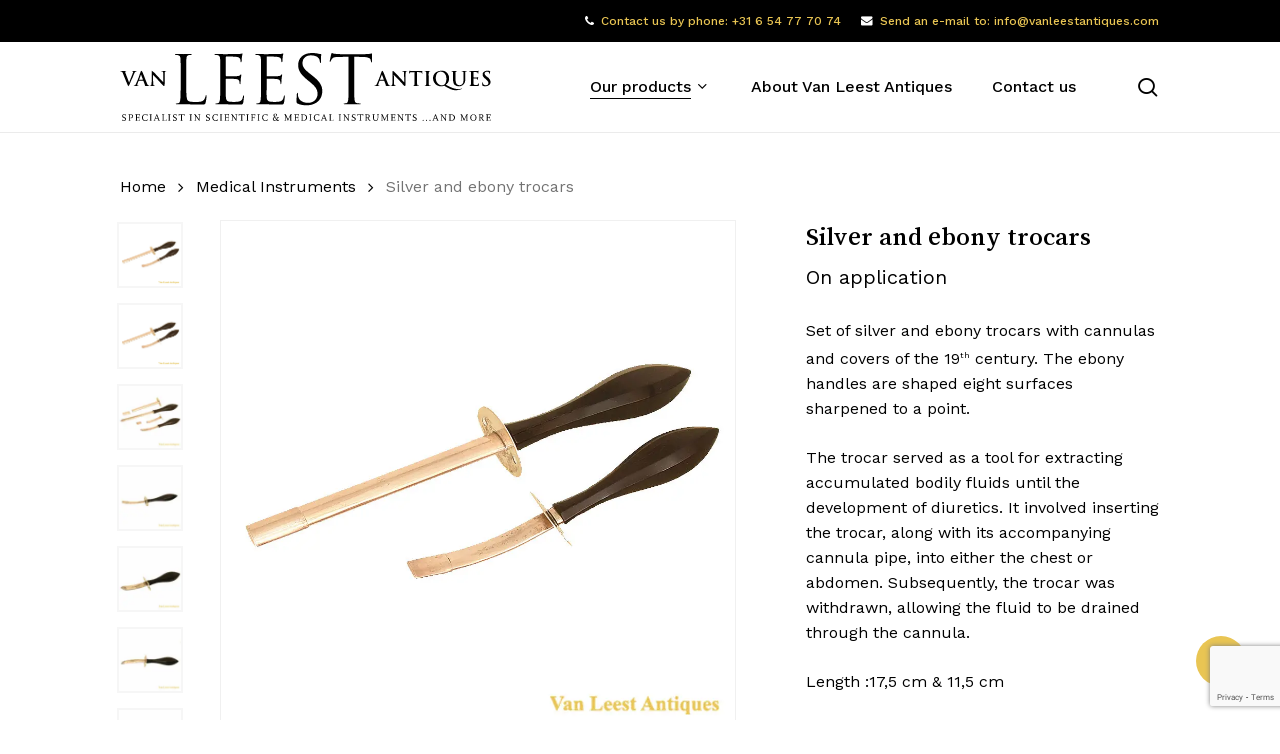

--- FILE ---
content_type: text/html; charset=UTF-8
request_url: https://www.vanleestantiques.com/product/silver-and-ebony-trocars/
body_size: 19329
content:
<!doctype html><html lang="en-GB" class="no-js"><head><meta charset="UTF-8"><meta name="viewport" content="width=device-width, initial-scale=1, maximum-scale=1, user-scalable=0" /><meta name='robots' content='index, follow, max-image-preview:large, max-snippet:-1, max-video-preview:-1' /><style>img:is([sizes="auto" i],[sizes^="auto," i]){contain-intrinsic-size:3000px 1500px}</style><link media="all" href="https://www.vanleestantiques.com/wp-content/cache/autoptimize/css/autoptimize_763a6b7b463dcbc8432aa9aac728ae45.css" rel="stylesheet"><link media="only screen and (max-width: 768px)" href="https://www.vanleestantiques.com/wp-content/cache/autoptimize/css/autoptimize_6fe211f8bb15af76999ce9135805d7af.css" rel="stylesheet"><title>Silver and ebony trocars - Van Leest Antiques</title><meta name="description" content="Set of silver and ebony trocars with cannulas and covers of the 19th century. The ebony handles are shaped eight surfaces sharpened to a point." /><link rel="canonical" href="https://www.vanleestantiques.com/product/silver-and-ebony-trocars/" /><meta property="og:locale" content="en_GB" /><meta property="og:type" content="article" /><meta property="og:title" content="Silver and ebony trocars - Van Leest Antiques" /><meta property="og:description" content="Set of silver and ebony trocars with cannulas and covers of the 19th century. The ebony handles are shaped eight surfaces sharpened to a point." /><meta property="og:url" content="https://www.vanleestantiques.com/product/silver-and-ebony-trocars/" /><meta property="og:site_name" content="Van Leest Antiques" /><meta property="article:modified_time" content="2023-11-16T15:01:50+00:00" /><meta property="og:image" content="https://www.vanleestantiques.com/wp-content/uploads/2023/11/Trocars-silver-ebony-430126-Van-Leest-Antiques-1.jpg" /><meta property="og:image:width" content="1000" /><meta property="og:image:height" content="1000" /><meta property="og:image:type" content="image/jpeg" /><meta name="twitter:card" content="summary_large_image" /> <script type="application/ld+json" class="yoast-schema-graph">{"@context":"https://schema.org","@graph":[{"@type":"WebPage","@id":"https://www.vanleestantiques.com/product/silver-and-ebony-trocars/","url":"https://www.vanleestantiques.com/product/silver-and-ebony-trocars/","name":"Silver and ebony trocars - Van Leest Antiques","isPartOf":{"@id":"https://www.vanleestantiques.com/#website"},"primaryImageOfPage":{"@id":"https://www.vanleestantiques.com/product/silver-and-ebony-trocars/#primaryimage"},"image":{"@id":"https://www.vanleestantiques.com/product/silver-and-ebony-trocars/#primaryimage"},"thumbnailUrl":"https://www.vanleestantiques.com/wp-content/uploads/2023/11/Trocars-silver-ebony-430126-Van-Leest-Antiques-1.jpg","datePublished":"2023-11-04T15:00:16+00:00","dateModified":"2023-11-16T15:01:50+00:00","description":"Set of silver and ebony trocars with cannulas and covers of the 19th century. The ebony handles are shaped eight surfaces sharpened to a point.","breadcrumb":{"@id":"https://www.vanleestantiques.com/product/silver-and-ebony-trocars/#breadcrumb"},"inLanguage":"en-GB","potentialAction":[{"@type":"ReadAction","target":["https://www.vanleestantiques.com/product/silver-and-ebony-trocars/"]}]},{"@type":"ImageObject","inLanguage":"en-GB","@id":"https://www.vanleestantiques.com/product/silver-and-ebony-trocars/#primaryimage","url":"https://www.vanleestantiques.com/wp-content/uploads/2023/11/Trocars-silver-ebony-430126-Van-Leest-Antiques-1.jpg","contentUrl":"https://www.vanleestantiques.com/wp-content/uploads/2023/11/Trocars-silver-ebony-430126-Van-Leest-Antiques-1.jpg","width":1000,"height":1000},{"@type":"BreadcrumbList","@id":"https://www.vanleestantiques.com/product/silver-and-ebony-trocars/#breadcrumb","itemListElement":[{"@type":"ListItem","position":1,"name":"Home","item":"https://www.vanleestantiques.com/"},{"@type":"ListItem","position":2,"name":"Products","item":"https://www.vanleestantiques.com/products/"},{"@type":"ListItem","position":3,"name":"Silver and ebony trocars"}]},{"@type":"WebSite","@id":"https://www.vanleestantiques.com/#website","url":"https://www.vanleestantiques.com/","name":"Van Leest Antiques","description":"Specialist in scientific &amp; medical instruments ...and more","publisher":{"@id":"https://www.vanleestantiques.com/#organization"},"potentialAction":[{"@type":"SearchAction","target":{"@type":"EntryPoint","urlTemplate":"https://www.vanleestantiques.com/?s={search_term_string}"},"query-input":{"@type":"PropertyValueSpecification","valueRequired":true,"valueName":"search_term_string"}}],"inLanguage":"en-GB"},{"@type":"Organization","@id":"https://www.vanleestantiques.com/#organization","name":"Van Leest Antiques","url":"https://www.vanleestantiques.com/","logo":{"@type":"ImageObject","inLanguage":"en-GB","@id":"https://www.vanleestantiques.com/#/schema/logo/image/","url":"https://www.vanleestantiques.com/wp-content/uploads/2022/06/vanleestantiques-logo-black.svg","contentUrl":"https://www.vanleestantiques.com/wp-content/uploads/2022/06/vanleestantiques-logo-black.svg","width":450,"height":85,"caption":"Van Leest Antiques"},"image":{"@id":"https://www.vanleestantiques.com/#/schema/logo/image/"},"sameAs":["https://www.instagram.com/vanleestantiques/"]}]}</script> <link rel="alternate" type="application/rss+xml" title="Van Leest Antiques &raquo; Feed" href="https://www.vanleestantiques.com/feed/" /><link rel="alternate" type="application/rss+xml" title="Van Leest Antiques &raquo; Comments Feed" href="https://www.vanleestantiques.com/comments/feed/" /><link rel="preload" href="https://www.vanleestantiques.com/wp-content/themes/salient/css/fonts/icomoon.woff?v=1.6" as="font" type="font/woff" crossorigin="anonymous"><style id='safe-svg-svg-icon-style-inline-css' type='text/css'>.safe-svg-cover{text-align:center}.safe-svg-cover .safe-svg-inside{display:inline-block;max-width:100%}.safe-svg-cover svg{fill:currentColor;height:100%;max-height:100%;max-width:100%;width:100%}</style><style id='salient-social-inline-css' type='text/css'>.sharing-default-minimal .nectar-love.loved,body .nectar-social[data-color-override=override].fixed>a:before,body .nectar-social[data-color-override=override].fixed .nectar-social-inner a,.sharing-default-minimal .nectar-social[data-color-override=override] .nectar-social-inner a:hover,.nectar-social.vertical[data-color-override=override] .nectar-social-inner a:hover{background-color:#e9c553}.nectar-social.hover .nectar-love.loved,.nectar-social.hover>.nectar-love-button a:hover,.nectar-social[data-color-override=override].hover>div a:hover,#single-below-header .nectar-social[data-color-override=override].hover>div a:hover,.nectar-social[data-color-override=override].hover .share-btn:hover,.sharing-default-minimal .nectar-social[data-color-override=override] .nectar-social-inner a{border-color:#e9c553}#single-below-header .nectar-social.hover .nectar-love.loved i,#single-below-header .nectar-social.hover[data-color-override=override] a:hover,#single-below-header .nectar-social.hover[data-color-override=override] a:hover i,#single-below-header .nectar-social.hover .nectar-love-button a:hover i,.nectar-love:hover i,.hover .nectar-love:hover .total_loves,.nectar-love.loved i,.nectar-social.hover .nectar-love.loved .total_loves,.nectar-social.hover .share-btn:hover,.nectar-social[data-color-override=override].hover .nectar-social-inner a:hover,.nectar-social[data-color-override=override].hover>div:hover span,.sharing-default-minimal .nectar-social[data-color-override=override] .nectar-social-inner a:not(:hover) i,.sharing-default-minimal .nectar-social[data-color-override=override] .nectar-social-inner a:not(:hover){color:#e9c553}</style><style id='woocommerce-inline-inline-css' type='text/css'>.woocommerce form .form-row .required{visibility:visible}</style><style id='ywctm-frontend-inline-css' type='text/css'>form.cart button.single_add_to_cart_button,.ppc-button-wrapper,.wc-ppcp-paylater-msg__container,form.cart .quantity,table.variations,form.variations_form,.single_variation_wrap .variations_button,.widget.woocommerce.widget_shopping_cart{display:none !important}</style><link rel='stylesheet' id='nectar_default_font_open_sans-css' href='https://fonts.googleapis.com/css?family=Open+Sans%3A300%2C400%2C600%2C700&#038;subset=latin%2Clatin-ext&#038;display=swap' type='text/css' media='all' /><style id='dynamic-css-inline-css' type='text/css'>@media only screen and (min-width:1000px){body #ajax-content-wrap.no-scroll{min-height:calc(100vh - 132px);height:calc(100vh - 132px)!important}}@media only screen and (min-width:1000px){#page-header-wrap.fullscreen-header,#page-header-wrap.fullscreen-header #page-header-bg,html:not(.nectar-box-roll-loaded) .nectar-box-roll>#page-header-bg.fullscreen-header,.nectar_fullscreen_zoom_recent_projects,#nectar_fullscreen_rows:not(.afterLoaded)>div{height:calc(100vh - 131px)}.wpb_row.vc_row-o-full-height.top-level,.wpb_row.vc_row-o-full-height.top-level>.col.span_12{min-height:calc(100vh - 131px)}html:not(.nectar-box-roll-loaded) .nectar-box-roll>#page-header-bg.fullscreen-header{top:132px}.nectar-slider-wrap[data-fullscreen=true]:not(.loaded),.nectar-slider-wrap[data-fullscreen=true]:not(.loaded) .swiper-container{height:calc(100vh - 130px)!important}.admin-bar .nectar-slider-wrap[data-fullscreen=true]:not(.loaded),.admin-bar .nectar-slider-wrap[data-fullscreen=true]:not(.loaded) .swiper-container{height:calc(100vh - 130px - 32px)!important}}.admin-bar[class*=page-template-template-no-header] .wpb_row.vc_row-o-full-height.top-level,.admin-bar[class*=page-template-template-no-header] .wpb_row.vc_row-o-full-height.top-level>.col.span_12{min-height:calc(100vh - 32px)}body[class*=page-template-template-no-header] .wpb_row.vc_row-o-full-height.top-level,body[class*=page-template-template-no-header] .wpb_row.vc_row-o-full-height.top-level>.col.span_12{min-height:100vh}@media only screen and (max-width:999px){.using-mobile-browser #nectar_fullscreen_rows:not(.afterLoaded):not([data-mobile-disable=on])>div{height:calc(100vh - 116px)}.using-mobile-browser .wpb_row.vc_row-o-full-height.top-level,.using-mobile-browser .wpb_row.vc_row-o-full-height.top-level>.col.span_12,[data-permanent-transparent="1"].using-mobile-browser .wpb_row.vc_row-o-full-height.top-level,[data-permanent-transparent="1"].using-mobile-browser .wpb_row.vc_row-o-full-height.top-level>.col.span_12{min-height:calc(100vh - 116px)}html:not(.nectar-box-roll-loaded) .nectar-box-roll>#page-header-bg.fullscreen-header,.nectar_fullscreen_zoom_recent_projects,.nectar-slider-wrap[data-fullscreen=true]:not(.loaded),.nectar-slider-wrap[data-fullscreen=true]:not(.loaded) .swiper-container,#nectar_fullscreen_rows:not(.afterLoaded):not([data-mobile-disable=on])>div{height:calc(100vh - 63px)}.wpb_row.vc_row-o-full-height.top-level,.wpb_row.vc_row-o-full-height.top-level>.col.span_12{min-height:calc(100vh - 63px)}body[data-transparent-header=false] #ajax-content-wrap.no-scroll{min-height:calc(100vh - 63px);height:calc(100vh - 63px)}}.woocommerce ul.products li.product.material,.woocommerce-page ul.products li.product.material{background-color:#fff}.woocommerce ul.products li.product.minimal .product-wrap,.woocommerce ul.products li.product.minimal .background-color-expand,.woocommerce-page ul.products li.product.minimal .product-wrap,.woocommerce-page ul.products li.product.minimal .background-color-expand{background-color:#fff}.col.padding-3-percent>.vc_column-inner,.col.padding-3-percent>.n-sticky>.vc_column-inner{padding:calc(600px * 0.03)}@media only screen and (max-width:690px){.col.padding-3-percent>.vc_column-inner,.col.padding-3-percent>.n-sticky>.vc_column-inner{padding:calc(100vw * 0.03)}}@media only screen and (min-width:1000px){.col.padding-3-percent>.vc_column-inner,.col.padding-3-percent>.n-sticky>.vc_column-inner{padding:calc((100vw - 180px) * 0.03)}.column_container:not(.vc_col-sm-12) .col.padding-3-percent>.vc_column-inner{padding:calc((100vw - 180px) * 0.015)}}@media only screen and (min-width:1425px){.col.padding-3-percent>.vc_column-inner{padding:calc(1245px * 0.03)}.column_container:not(.vc_col-sm-12) .col.padding-3-percent>.vc_column-inner{padding:calc(1245px * 0.015)}}.full-width-content .col.padding-3-percent>.vc_column-inner{padding:calc(100vw * 0.03)}@media only screen and (max-width:999px){.full-width-content .col.padding-3-percent>.vc_column-inner{padding:calc(100vw * 0.03)}}@media only screen and (min-width:1000px){.full-width-content .column_container:not(.vc_col-sm-12) .col.padding-3-percent>.vc_column-inner{padding:calc(100vw * 0.015)}}body[data-aie] .col[data-padding-pos=left]>.vc_column-inner,body #ajax-content-wrap .col[data-padding-pos=left]>.vc_column-inner,#ajax-content-wrap .col[data-padding-pos=left]>.n-sticky>.vc_column-inner{padding-right:0;padding-top:0;padding-bottom:0}@media only screen and (max-width:999px){.nectar-cta.display_tablet_inherit{display:inherit}}@media only screen and (max-width:999px){body .wpb_column.force-tablet-text-align-left,body .wpb_column.force-tablet-text-align-left .col{text-align:left!important}body .wpb_column.force-tablet-text-align-right,body .wpb_column.force-tablet-text-align-right .col{text-align:right!important}body .wpb_column.force-tablet-text-align-center,body .wpb_column.force-tablet-text-align-center .col,body .wpb_column.force-tablet-text-align-center .vc_custom_heading,body .wpb_column.force-tablet-text-align-center .nectar-cta{text-align:center!important}.wpb_column.force-tablet-text-align-center .img-with-aniamtion-wrap img{display:inline-block}}@media only screen and (max-width:690px){.nectar-cta.display_phone_inherit{display:inherit}}@media only screen and (max-width:690px){html body .wpb_column.force-phone-text-align-left,html body .wpb_column.force-phone-text-align-left .col{text-align:left!important}html body .wpb_column.force-phone-text-align-right,html body .wpb_column.force-phone-text-align-right .col{text-align:right!important}html body .wpb_column.force-phone-text-align-center,html body .wpb_column.force-phone-text-align-center .col,html body .wpb_column.force-phone-text-align-center .vc_custom_heading,html body .wpb_column.force-phone-text-align-center .nectar-cta{text-align:center!important}.wpb_column.force-phone-text-align-center .img-with-aniamtion-wrap img{display:inline-block}}.screen-reader-text,.nectar-skip-to-content:not(:focus){border:0;clip:rect(1px,1px,1px,1px);clip-path:inset(50%);height:1px;margin:-1px;overflow:hidden;padding:0;position:absolute!important;width:1px;word-wrap:normal!important}.row .col img:not([srcset]){width:auto}.row .col img.img-with-animation.nectar-lazy:not([srcset]){width:100%}.material .wpcf7-form .nectar-wpcf7-inline-form{padding:0 0 1.5em}.single-product__form{margin-top:1.5em}.nectar-quick-view-box .single_add_to_cart_button{display:none !important}.products li.product.minimal .product-wrap .product-image-wrap [data-nectar-quickview=true] .nectar_quick_view{border-left:none}#breadcrumbs{display:none}.nectar-category-grid .nectar-category-grid-item .content .subtext{font-size:14px;line-height:1em;transition:opacity .25s cubic-bezier(.15,.75,.5,1) 0s;position:relative;font-weight:100!important;color:#eee !important}.nectar-category-grid .nectar-category-grid-item:hover .content .subtext{color:#fff !important}.material #slide-out-widget-area[class*=slide-out-from-right] .inner .off-canvas-menu-container li li a,body #slide-out-widget-area[data-dropdown-func=separate-dropdown-parent-link] .inner .off-canvas-menu-container li li a{font-size:16px;line-height:22px;color:#fff!important}body[data-col-gap="50px"] .wpb_row:not(.full-width-section):not(.full-width-content){margin-bottom:10px!important}.button-column{text-align:right!important}#woocommerce_product_categories-1 .product-categories .children a{font-weight:100!important}.servicemenu ul li{list-style-type:none}.servicemenu ul,ol{margin-left:0;margin-bottom:30px}#productmenu .servicemenu a{font-size:16px!important}#productmenu .servicemenu a:after{border-width:4px !important}#productmenu .servicemenu .sub-menu .menu-item a{font-weight:100!important;font-size:12px!important}@media (max-width:980px){.hide-mobile{display:none !important}.nectar-rotating-words-title .dynamic-words{font-size:20px !important}.button-column{text-align:left!important}}@media only screen and (max-width:450px){#slide-out-widget-area.slide-out-from-right{padding-left:20px;padding-right:20px}#slide-out-widget-area .mobile-only .menu.secondary-header-items{margin-top:40px}#slide-out-widget-area .inner>div{margin-bottom:40px}.button-column{text-align:left!important}}.material #sidebar .widget .product-categories li a{padding-right:25px !important;word-break:break-word}.minimal.product img{aspect-ratio:1/1;object-fit:contain;object-position:center center}body ul.products li.product img.nectar-lazy{background-color:#fff}.products li.product.minimal .product-wrap .product-image-wrap .product-add-to-cart a{background-color:rgb(233 177 0/85%)!important}.products li.product.minimal .product-wrap .product-image-wrap .product-add-to-cart a:hover{background-color:rgb(233 177 0/100%) !important}</style><link rel='stylesheet' id='redux-google-fonts-salient_redux-css' href='https://fonts.googleapis.com/css?family=Josefin+Sans%3A400%7CWork+Sans%3A500%2C400%7CSong+Myung%3A400%7CCastoro%3A400&#038;subset=latin&#038;display=swap&#038;ver=6.8.2' type='text/css' media='all' /> <script type="text/template" id="tmpl-variation-template"><div class="woocommerce-variation-description">{{{ data.variation.variation_description }}}</div>
	<div class="woocommerce-variation-price">{{{ data.variation.price_html }}}</div>
	<div class="woocommerce-variation-availability">{{{ data.variation.availability_html }}}</div></script> <script type="text/template" id="tmpl-unavailable-variation-template"><p role="alert">Sorry, this product is unavailable. Please choose a different combination.</p></script> <script type="text/javascript" src="https://www.vanleestantiques.com/wp-includes/js/jquery/jquery.min.js?ver=3.7.1" id="jquery-core-js"></script> <script type="text/javascript" src="https://www.vanleestantiques.com/wp-includes/js/jquery/jquery-migrate.min.js?ver=3.4.1" id="jquery-migrate-js"></script> <script type="text/javascript" src="https://www.vanleestantiques.com/wp-content/plugins/woocommerce/assets/js/jquery-blockui/jquery.blockUI.min.js?ver=2.7.0-wc.10.2.1" id="jquery-blockui-js" defer="defer" data-wp-strategy="defer"></script> <script type="text/javascript" id="wc-add-to-cart-js-extra">var wc_add_to_cart_params = {"ajax_url":"\/wp-admin\/admin-ajax.php","wc_ajax_url":"\/?wc-ajax=%%endpoint%%","i18n_view_cart":"View basket","cart_url":"https:\/\/www.vanleestantiques.com\/basket\/","is_cart":"","cart_redirect_after_add":"no"};</script> <script type="text/javascript" src="https://www.vanleestantiques.com/wp-content/plugins/woocommerce/assets/js/zoom/jquery.zoom.min.js?ver=1.7.21-wc.10.2.1" id="zoom-js" defer="defer" data-wp-strategy="defer"></script> <script type="text/javascript" id="wc-single-product-js-extra">var wc_single_product_params = {"i18n_required_rating_text":"Please select a rating","i18n_rating_options":["1 of 5 stars","2 of 5 stars","3 of 5 stars","4 of 5 stars","5 of 5 stars"],"i18n_product_gallery_trigger_text":"View full-screen image gallery","review_rating_required":"yes","flexslider":{"rtl":false,"animation":"slide","smoothHeight":true,"directionNav":false,"controlNav":"thumbnails","slideshow":false,"animationSpeed":500,"animationLoop":false,"allowOneSlide":false},"zoom_enabled":"1","zoom_options":[],"photoswipe_enabled":"1","photoswipe_options":{"shareEl":false,"closeOnScroll":false,"history":false,"hideAnimationDuration":0,"showAnimationDuration":0},"flexslider_enabled":""};</script> <script type="text/javascript" id="woocommerce-js-extra">var woocommerce_params = {"ajax_url":"\/wp-admin\/admin-ajax.php","wc_ajax_url":"\/?wc-ajax=%%endpoint%%","i18n_password_show":"Show password","i18n_password_hide":"Hide password"};</script> <script type="text/javascript" id="wp-util-js-extra">var _wpUtilSettings = {"ajax":{"url":"\/wp-admin\/admin-ajax.php"}};</script> <script type="text/javascript" id="wc-add-to-cart-variation-js-extra">var wc_add_to_cart_variation_params = {"wc_ajax_url":"\/?wc-ajax=%%endpoint%%","i18n_no_matching_variations_text":"Sorry, no products matched your selection. Please choose a different combination.","i18n_make_a_selection_text":"Please select some product options before adding this product to your basket.","i18n_unavailable_text":"Sorry, this product is unavailable. Please choose a different combination.","i18n_reset_alert_text":"Your selection has been reset. Please select some product options before adding this product to your cart."};</script> <script></script><link rel="https://api.w.org/" href="https://www.vanleestantiques.com/wp-json/" /><link rel="alternate" title="JSON" type="application/json" href="https://www.vanleestantiques.com/wp-json/wp/v2/product/40011" /><link rel="EditURI" type="application/rsd+xml" title="RSD" href="https://www.vanleestantiques.com/xmlrpc.php?rsd" /><link rel='shortlink' href='https://www.vanleestantiques.com/?p=40011' /><link rel="alternate" title="oEmbed (JSON)" type="application/json+oembed" href="https://www.vanleestantiques.com/wp-json/oembed/1.0/embed?url=https%3A%2F%2Fwww.vanleestantiques.com%2Fproduct%2Fsilver-and-ebony-trocars%2F" /><link rel="alternate" title="oEmbed (XML)" type="text/xml+oembed" href="https://www.vanleestantiques.com/wp-json/oembed/1.0/embed?url=https%3A%2F%2Fwww.vanleestantiques.com%2Fproduct%2Fsilver-and-ebony-trocars%2F&#038;format=xml" /> <script type="text/javascript">var root = document.getElementsByTagName( "html" )[0]; root.setAttribute( "class", "js" );</script> <script async src="https://www.googletagmanager.com/gtag/js?id=G-QE0VZXGKFN"></script> <script>window.dataLayer = window.dataLayer || [];
  function gtag(){dataLayer.push(arguments);}
  gtag('js', new Date());

  gtag('config', 'G-QE0VZXGKFN');</script> <noscript><style>.woocommerce-product-gallery{opacity:1 !important}</style></noscript><meta name="generator" content="Powered by WPBakery Page Builder - drag and drop page builder for WordPress."/><link rel="icon" href="https://www.vanleestantiques.com/wp-content/uploads/2022/08/cropped-vla_favicon-32x32.png" sizes="32x32" /><link rel="icon" href="https://www.vanleestantiques.com/wp-content/uploads/2022/08/cropped-vla_favicon-192x192.png" sizes="192x192" /><link rel="apple-touch-icon" href="https://www.vanleestantiques.com/wp-content/uploads/2022/08/cropped-vla_favicon-180x180.png" /><meta name="msapplication-TileImage" content="https://www.vanleestantiques.com/wp-content/uploads/2022/08/cropped-vla_favicon-270x270.png" /> <noscript><style>.wpb_animate_when_almost_visible{opacity:1}</style></noscript></head><body class="wp-singular product-template-default single single-product postid-40011 wp-theme-salient wp-child-theme-salient-child theme-salient woocommerce woocommerce-page woocommerce-no-js material wpb-js-composer js-comp-ver-8.4.2 vc_responsive" data-footer-reveal="false" data-footer-reveal-shadow="none" data-header-format="default" data-body-border="off" data-boxed-style="" data-header-breakpoint="1200" data-dropdown-style="minimal" data-cae="easeOutQuart" data-cad="650" data-megamenu-width="contained" data-aie="none" data-ls="fancybox" data-apte="standard" data-hhun="0" data-fancy-form-rcs="1" data-form-style="default" data-form-submit="regular" data-is="minimal" data-button-style="rounded_shadow" data-user-account-button="false" data-flex-cols="true" data-col-gap="50px" data-header-inherit-rc="false" data-header-search="true" data-animated-anchors="true" data-ajax-transitions="false" data-full-width-header="false" data-slide-out-widget-area="true" data-slide-out-widget-area-style="slide-out-from-right" data-user-set-ocm="off" data-loading-animation="none" data-bg-header="false" data-responsive="1" data-ext-responsive="true" data-ext-padding="120" data-header-resize="1" data-header-color="custom" data-transparent-header="false" data-cart="false" data-remove-m-parallax="1" data-remove-m-video-bgs="1" data-m-animate="0" data-force-header-trans-color="light" data-smooth-scrolling="0" data-permanent-transparent="false" > <script type="text/javascript">(function(window, document) {

		document.documentElement.classList.remove("no-js");

		if(navigator.userAgent.match(/(Android|iPod|iPhone|iPad|BlackBerry|IEMobile|Opera Mini)/)) {
			document.body.className += " using-mobile-browser mobile ";
		}
		if(navigator.userAgent.match(/Mac/) && navigator.maxTouchPoints && navigator.maxTouchPoints > 2) {
			document.body.className += " using-ios-device ";
		}

		if( !("ontouchstart" in window) ) {

			var body = document.querySelector("body");
			var winW = window.innerWidth;
			var bodyW = body.clientWidth;

			if (winW > bodyW + 4) {
				body.setAttribute("style", "--scroll-bar-w: " + (winW - bodyW - 4) + "px");
			} else {
				body.setAttribute("style", "--scroll-bar-w: 0px");
			}
		}

	 })(window, document);</script><a href="#ajax-content-wrap" class="nectar-skip-to-content">Skip to main content</a><div class="ocm-effect-wrap"><div class="ocm-effect-wrap-inner"><div id="header-space"  data-header-mobile-fixed='1'></div><div id="header-outer" data-has-menu="true" data-has-buttons="yes" data-header-button_style="default" data-using-pr-menu="false" data-mobile-fixed="1" data-ptnm="false" data-lhe="animated_underline" data-user-set-bg="#ffffff" data-format="default" data-permanent-transparent="false" data-megamenu-rt="0" data-remove-fixed="0" data-header-resize="1" data-cart="false" data-transparency-option="0" data-box-shadow="large-line" data-shrink-num="10" data-using-secondary="1" data-using-logo="1" data-logo-height="70" data-m-logo-height="40" data-padding="10" data-full-width="false" data-condense="false" ><div id="header-secondary-outer" class="default" data-mobile="default" data-remove-fixed="0" data-lhe="animated_underline" data-secondary-text="false" data-full-width="false" data-mobile-fixed="1" data-permanent-transparent="false" ><div class="container"><nav aria-label="Secondary Navigation"><ul class="sf-menu"><li id="menu-item-29030" class="menu-item menu-item-type-custom menu-item-object-custom menu-item-has-icon nectar-regular-menu-item menu-item-29030"><a href="tel:0031654777074"><i class="nectar-menu-icon fa fa-phone" role="presentation"></i><span class="menu-title-text">Contact us by phone: +31 6 54 77 70 74</span></a></li><li id="menu-item-29031" class="hide-mobile menu-item menu-item-type-custom menu-item-object-custom menu-item-has-icon nectar-regular-menu-item menu-item-29031"><a href="mailto:info@vanleestantiques.com"><i class="nectar-menu-icon fa fa-envelope" role="presentation"></i><span class="menu-title-text">Send an e-mail to: info@vanleestantiques.com</span></a></li></ul></nav></div></div><div id="search-outer" class="nectar"><div id="search"><div class="container"><div id="search-box"><div class="inner-wrap"><div class="col span_12"><form role="search" action="https://www.vanleestantiques.com/" method="GET"> <input type="text" name="s" id="s" value="" aria-label="Search" placeholder="What are you looking for?" /> <span>Hit enter to search or ESC to close</span> <input type="hidden" name="post_type" value="product"><button aria-label="Search" class="search-box__button" type="submit">Search</button></form></div></div></div><div id="close"><a href="#" role="button"><span class="screen-reader-text">Close Search</span> <span class="close-wrap"> <span class="close-line close-line1" role="presentation"></span> <span class="close-line close-line2" role="presentation"></span> </span> </a></div></div></div></div><header id="top" role="banner" aria-label="Main Menu"><div class="container"><div class="row"><div class="col span_3"> <a id="logo" href="https://www.vanleestantiques.com" data-supplied-ml-starting-dark="false" data-supplied-ml-starting="false" data-supplied-ml="false" > <img class="stnd skip-lazy default-logo dark-version" width="450.37549" height="85.07092" alt="Van Leest Antiques" src="https://www.vanleestantiques.com/wp-content/uploads/2022/06/vanleestantiques-logo-black.svg" srcset="https://www.vanleestantiques.com/wp-content/uploads/2022/06/vanleestantiques-logo-black.svg 1x, https://www.vanleestantiques.com/wp-content/uploads/2022/06/vanleestantiques-logo-black.svg 2x" /> </a></div><div class="col span_9 col_last"><div class="nectar-mobile-only mobile-header"><div class="inner"></div></div> <a class="mobile-search" href="#searchbox"><span class="nectar-icon icon-salient-search" aria-hidden="true"></span><span class="screen-reader-text">search</span></a><div class="slide-out-widget-area-toggle mobile-icon slide-out-from-right" data-custom-color="false" data-icon-animation="simple-transform"><div> <a href="#slide-out-widget-area" role="button" aria-label="Navigation Menu" aria-expanded="false" class="closed"> <span class="screen-reader-text">Menu</span><span aria-hidden="true"> <i class="lines-button x2"> <i class="lines"></i> </i> </span> </a></div></div><nav aria-label="Main Menu"><ul class="sf-menu"><li id="menu-item-24927" class="menu-item menu-item-type-post_type menu-item-object-page menu-item-has-children current_page_parent megamenu nectar-megamenu-menu-item align-left width-100 nectar-regular-menu-item sf-with-ul menu-item-24927"><a href="https://www.vanleestantiques.com/products/" aria-haspopup="true" aria-expanded="false"><span class="menu-title-text">Our products</span><span class="sf-sub-indicator"><i class="fa fa-angle-down icon-in-menu" aria-hidden="true"></i></span></a><ul class="sub-menu"><li id="menu-item-29041" class="menu-item menu-item-type-custom menu-item-object-custom menu-item-has-children megamenu-column-padding-20px nectar-regular-menu-item menu-item-29041"><a href="#" aria-haspopup="true" aria-expanded="false"><span class="menu-title-text">Scientific devices</span><span class="sf-sub-indicator"><i class="fa fa-angle-right icon-in-menu" aria-hidden="true"></i></span></a><ul class="sub-menu"><li id="menu-item-25336" class="menu-item menu-item-type-taxonomy menu-item-object-product_cat nectar-regular-menu-item menu-item-25336"><a href="https://www.vanleestantiques.com/product-category/scientific-instruments/"><span class="menu-title-text">Scientific instruments</span></a></li><li id="menu-item-24979" class="menu-item menu-item-type-taxonomy menu-item-object-product_cat nectar-regular-menu-item menu-item-24979"><a href="https://www.vanleestantiques.com/product-category/globes-plantaria-sundails/"><span class="menu-title-text">Globes &amp; Plantaria &amp; Sundials</span></a></li><li id="menu-item-25352" class="menu-item menu-item-type-taxonomy menu-item-object-product_cat nectar-regular-menu-item menu-item-25352"><a href="https://www.vanleestantiques.com/product-category/telescopes-binoculars/"><span class="menu-title-text">Telescopes &amp; Binoculars</span></a></li><li id="menu-item-29096" class="menu-item menu-item-type-taxonomy menu-item-object-product_cat nectar-regular-menu-item menu-item-29096"><a href="https://www.vanleestantiques.com/product-category/barometers/"><span class="menu-title-text">Barometers</span></a></li></ul></li><li id="menu-item-29042" class="menu-item menu-item-type-custom menu-item-object-custom menu-item-has-children nectar-regular-menu-item menu-item-29042"><a href="#" aria-haspopup="true" aria-expanded="false"><span class="menu-title-text">Medicine devices</span><span class="sf-sub-indicator"><i class="fa fa-angle-right icon-in-menu" aria-hidden="true"></i></span></a><ul class="sub-menu"><li id="menu-item-24981" class="menu-item menu-item-type-taxonomy menu-item-object-product_cat current-product-ancestor current-menu-parent current-product-parent nectar-regular-menu-item menu-item-24981"><a href="https://www.vanleestantiques.com/product-category/medical-instruments/"><span class="menu-title-text">Medical Instruments</span></a></li><li id="menu-item-24984" class="menu-item menu-item-type-taxonomy menu-item-object-product_cat nectar-regular-menu-item menu-item-24984"><a href="https://www.vanleestantiques.com/product-category/pharmacy/"><span class="menu-title-text">Pharmacy</span></a></li><li id="menu-item-24982" class="menu-item menu-item-type-taxonomy menu-item-object-product_cat nectar-regular-menu-item menu-item-24982"><a href="https://www.vanleestantiques.com/product-category/anatomic-models/"><span class="menu-title-text">Anatomic models</span></a></li><li id="menu-item-29097" class="menu-item menu-item-type-taxonomy menu-item-object-product_cat nectar-regular-menu-item menu-item-29097"><a href="https://www.vanleestantiques.com/product-category/dr-auzoux-private-collection/"><span class="menu-title-text">Dr. Auzoux private collection</span></a></li></ul></li><li id="menu-item-29043" class="menu-item menu-item-type-custom menu-item-object-custom menu-item-has-children nectar-regular-menu-item menu-item-29043"><a href="#" aria-haspopup="true" aria-expanded="false"><span class="menu-title-text">Other devices</span><span class="sf-sub-indicator"><i class="fa fa-angle-right icon-in-menu" aria-hidden="true"></i></span></a><ul class="sub-menu"><li id="menu-item-24985" class="menu-item menu-item-type-taxonomy menu-item-object-product_cat nectar-regular-menu-item menu-item-24985"><a href="https://www.vanleestantiques.com/product-category/nautical/"><span class="menu-title-text">Nautical</span></a></li><li id="menu-item-29098" class="menu-item menu-item-type-taxonomy menu-item-object-product_cat nectar-regular-menu-item menu-item-29098"><a href="https://www.vanleestantiques.com/product-category/naturalia-minerals/"><span class="menu-title-text">Naturalia &#038; Minerals</span></a></li><li id="menu-item-24987" class="menu-item menu-item-type-taxonomy menu-item-object-product_cat nectar-regular-menu-item menu-item-24987"><a href="https://www.vanleestantiques.com/product-category/botanical-authentique-prints/"><span class="menu-title-text">Botanical Authentique Prints</span></a></li></ul></li></ul></li><li id="menu-item-25292" class="menu-item menu-item-type-post_type menu-item-object-page nectar-regular-menu-item menu-item-25292"><a href="https://www.vanleestantiques.com/about-vanleestantiques/"><span class="menu-title-text">About Van Leest Antiques</span></a></li><li id="menu-item-25293" class="menu-item menu-item-type-post_type menu-item-object-page nectar-regular-menu-item menu-item-25293"><a href="https://www.vanleestantiques.com/contact/"><span class="menu-title-text">Contact us</span></a></li></ul><ul class="buttons sf-menu" data-user-set-ocm="off"><li id="search-btn"><div><a href="#searchbox"><span class="icon-salient-search" aria-hidden="true"></span><span class="screen-reader-text">search</span></a></div></li></ul></nav></div></div></div></header></div><div id="ajax-content-wrap"><div class="container-wrap" data-midnight="dark" role="main"><div class="container main-content"><div class="row"><nav class="woocommerce-breadcrumb" itemprop="breadcrumb"><span><a href="https://www.vanleestantiques.com">Home</a></span> <i class="fa fa-angle-right"></i> <span><a href="https://www.vanleestantiques.com/product-category/medical-instruments/">Medical Instruments</a></span> <i class="fa fa-angle-right"></i> <span>Silver and ebony trocars</span></nav><div class="woocommerce-notices-wrapper"></div><div itemscope data-project-style="minimal" data-sold-individually="true" data-gallery-variant="default" data-n-lazy="1" data-hide-product-sku="false" data-gallery-style="left_thumb_sticky" data-tab-pos="fullwidth_stacked" id="product-40011" class="product type-product post-40011 status-publish first instock product_cat-medical-instruments product_cat-surgery has-post-thumbnail sold-individually shipping-taxable product-type-simple"><div class="nectar-prod-wrap"><div class='span_5 col single-product-main-image'><div class="woocommerce-product-gallery woocommerce-product-gallery--with-images images" data-has-gallery-imgs="true"><div class="flickity product-slider"><div class="slider generate-markup"><div class="slide"><div data-thumb="https://www.vanleestantiques.com/wp-content/uploads/2023/11/Trocars-silver-ebony-430126-Van-Leest-Antiques-1-140x140.jpg" class="woocommerce-product-gallery__image easyzoom"> <a href="https://www.vanleestantiques.com/wp-content/uploads/2023/11/Trocars-silver-ebony-430126-Van-Leest-Antiques-1.jpg" class="no-ajaxy"><img width="1000" height="1000" src="https://www.vanleestantiques.com/wp-content/uploads/2023/11/Trocars-silver-ebony-430126-Van-Leest-Antiques-1.jpg" class="attachment-shop_single size-shop_single wp-post-image" alt="" title="Trocars silver ebony 430126 Van Leest Antiques (1)" data-caption="" data-src="https://www.vanleestantiques.com/wp-content/uploads/2023/11/Trocars-silver-ebony-430126-Van-Leest-Antiques-1.jpg" data-large_image="https://www.vanleestantiques.com/wp-content/uploads/2023/11/Trocars-silver-ebony-430126-Van-Leest-Antiques-1.jpg" data-large_image_width="1000" data-large_image_height="1000" decoding="async" fetchpriority="high" srcset="https://www.vanleestantiques.com/wp-content/uploads/2023/11/Trocars-silver-ebony-430126-Van-Leest-Antiques-1.jpg 1000w, https://www.vanleestantiques.com/wp-content/uploads/2023/11/Trocars-silver-ebony-430126-Van-Leest-Antiques-1-300x300.jpg 300w, https://www.vanleestantiques.com/wp-content/uploads/2023/11/Trocars-silver-ebony-430126-Van-Leest-Antiques-1-150x150.jpg 150w, https://www.vanleestantiques.com/wp-content/uploads/2023/11/Trocars-silver-ebony-430126-Van-Leest-Antiques-1-768x768.jpg 768w, https://www.vanleestantiques.com/wp-content/uploads/2023/11/Trocars-silver-ebony-430126-Van-Leest-Antiques-1-100x100.jpg 100w, https://www.vanleestantiques.com/wp-content/uploads/2023/11/Trocars-silver-ebony-430126-Van-Leest-Antiques-1-140x140.jpg 140w, https://www.vanleestantiques.com/wp-content/uploads/2023/11/Trocars-silver-ebony-430126-Van-Leest-Antiques-1-500x500.jpg 500w, https://www.vanleestantiques.com/wp-content/uploads/2023/11/Trocars-silver-ebony-430126-Van-Leest-Antiques-1-350x350.jpg 350w, https://www.vanleestantiques.com/wp-content/uploads/2023/11/Trocars-silver-ebony-430126-Van-Leest-Antiques-1-800x800.jpg 800w" sizes="(max-width: 1000px) 100vw, 1000px" /></a></div></div><div class="slide"><div class="woocommerce-product-gallery__image easyzoom" data-thumb="https://www.vanleestantiques.com/wp-content/uploads/2023/11/Trocars-silver-ebony-430126-Van-Leest-Antiques-1-140x140.jpg"><a href="https://www.vanleestantiques.com/wp-content/uploads/2023/11/Trocars-silver-ebony-430126-Van-Leest-Antiques-1.jpg" class="no-ajaxy"><img width="1000" height="1000" src="data:image/svg+xml;charset=utf-8,%3Csvg%20xmlns%3D&#039;http%3A%2F%2Fwww.w3.org%2F2000%2Fsvg&#039;%20viewBox%3D&#039;0%200%201000%201000&#039;%2F%3E" class="attachment-shop_single size-shop_single nectar-lazy" alt="" data-caption="" data-src="https://www.vanleestantiques.com/wp-content/uploads/2023/11/Trocars-silver-ebony-430126-Van-Leest-Antiques-1.jpg" data-large_image="https://www.vanleestantiques.com/wp-content/uploads/2023/11/Trocars-silver-ebony-430126-Van-Leest-Antiques-1.jpg" data-large_image_width="1000" data-large_image_height="1000" decoding="async" sizes="(max-width: 1000px) 100vw, 1000px" data-nectar-img-srcset="https://www.vanleestantiques.com/wp-content/uploads/2023/11/Trocars-silver-ebony-430126-Van-Leest-Antiques-1.jpg 1000w, https://www.vanleestantiques.com/wp-content/uploads/2023/11/Trocars-silver-ebony-430126-Van-Leest-Antiques-1-300x300.jpg 300w, https://www.vanleestantiques.com/wp-content/uploads/2023/11/Trocars-silver-ebony-430126-Van-Leest-Antiques-1-150x150.jpg 150w, https://www.vanleestantiques.com/wp-content/uploads/2023/11/Trocars-silver-ebony-430126-Van-Leest-Antiques-1-768x768.jpg 768w, https://www.vanleestantiques.com/wp-content/uploads/2023/11/Trocars-silver-ebony-430126-Van-Leest-Antiques-1-100x100.jpg 100w, https://www.vanleestantiques.com/wp-content/uploads/2023/11/Trocars-silver-ebony-430126-Van-Leest-Antiques-1-140x140.jpg 140w, https://www.vanleestantiques.com/wp-content/uploads/2023/11/Trocars-silver-ebony-430126-Van-Leest-Antiques-1-500x500.jpg 500w, https://www.vanleestantiques.com/wp-content/uploads/2023/11/Trocars-silver-ebony-430126-Van-Leest-Antiques-1-350x350.jpg 350w, https://www.vanleestantiques.com/wp-content/uploads/2023/11/Trocars-silver-ebony-430126-Van-Leest-Antiques-1-800x800.jpg 800w" data-nectar-img-src="https://www.vanleestantiques.com/wp-content/uploads/2023/11/Trocars-silver-ebony-430126-Van-Leest-Antiques-1.jpg" /></a></div></div><div class="slide"><div class="woocommerce-product-gallery__image easyzoom" data-thumb="https://www.vanleestantiques.com/wp-content/uploads/2023/11/Trocars-silver-ebony-430126-Van-Leest-Antiques-1-140x140.jpg"><a href="https://www.vanleestantiques.com/wp-content/uploads/2023/11/Trocars-silver-ebony-430126-Van-Leest-Antiques-2.jpg" class="no-ajaxy"><img width="1000" height="1000" src="data:image/svg+xml;charset=utf-8,%3Csvg%20xmlns%3D&#039;http%3A%2F%2Fwww.w3.org%2F2000%2Fsvg&#039;%20viewBox%3D&#039;0%200%201000%201000&#039;%2F%3E" class="attachment-shop_single size-shop_single nectar-lazy" alt="" data-caption="" data-src="https://www.vanleestantiques.com/wp-content/uploads/2023/11/Trocars-silver-ebony-430126-Van-Leest-Antiques-2.jpg" data-large_image="https://www.vanleestantiques.com/wp-content/uploads/2023/11/Trocars-silver-ebony-430126-Van-Leest-Antiques-2.jpg" data-large_image_width="1000" data-large_image_height="1000" decoding="async" sizes="(max-width: 1000px) 100vw, 1000px" data-nectar-img-srcset="https://www.vanleestantiques.com/wp-content/uploads/2023/11/Trocars-silver-ebony-430126-Van-Leest-Antiques-2.jpg 1000w, https://www.vanleestantiques.com/wp-content/uploads/2023/11/Trocars-silver-ebony-430126-Van-Leest-Antiques-2-300x300.jpg 300w, https://www.vanleestantiques.com/wp-content/uploads/2023/11/Trocars-silver-ebony-430126-Van-Leest-Antiques-2-150x150.jpg 150w, https://www.vanleestantiques.com/wp-content/uploads/2023/11/Trocars-silver-ebony-430126-Van-Leest-Antiques-2-768x768.jpg 768w, https://www.vanleestantiques.com/wp-content/uploads/2023/11/Trocars-silver-ebony-430126-Van-Leest-Antiques-2-100x100.jpg 100w, https://www.vanleestantiques.com/wp-content/uploads/2023/11/Trocars-silver-ebony-430126-Van-Leest-Antiques-2-140x140.jpg 140w, https://www.vanleestantiques.com/wp-content/uploads/2023/11/Trocars-silver-ebony-430126-Van-Leest-Antiques-2-500x500.jpg 500w, https://www.vanleestantiques.com/wp-content/uploads/2023/11/Trocars-silver-ebony-430126-Van-Leest-Antiques-2-350x350.jpg 350w, https://www.vanleestantiques.com/wp-content/uploads/2023/11/Trocars-silver-ebony-430126-Van-Leest-Antiques-2-800x800.jpg 800w" data-nectar-img-src="https://www.vanleestantiques.com/wp-content/uploads/2023/11/Trocars-silver-ebony-430126-Van-Leest-Antiques-2.jpg" /></a></div></div><div class="slide"><div class="woocommerce-product-gallery__image easyzoom" data-thumb="https://www.vanleestantiques.com/wp-content/uploads/2023/11/Trocars-silver-ebony-430126-Van-Leest-Antiques-1-140x140.jpg"><a href="https://www.vanleestantiques.com/wp-content/uploads/2023/11/Trocars-silver-ebony-430126-Van-Leest-Antiques-1-1.jpg" class="no-ajaxy"><img width="1000" height="1000" src="data:image/svg+xml;charset=utf-8,%3Csvg%20xmlns%3D&#039;http%3A%2F%2Fwww.w3.org%2F2000%2Fsvg&#039;%20viewBox%3D&#039;0%200%201000%201000&#039;%2F%3E" class="attachment-shop_single size-shop_single nectar-lazy" alt="" data-caption="" data-src="https://www.vanleestantiques.com/wp-content/uploads/2023/11/Trocars-silver-ebony-430126-Van-Leest-Antiques-1-1.jpg" data-large_image="https://www.vanleestantiques.com/wp-content/uploads/2023/11/Trocars-silver-ebony-430126-Van-Leest-Antiques-1-1.jpg" data-large_image_width="1000" data-large_image_height="1000" decoding="async" sizes="(max-width: 1000px) 100vw, 1000px" data-nectar-img-srcset="https://www.vanleestantiques.com/wp-content/uploads/2023/11/Trocars-silver-ebony-430126-Van-Leest-Antiques-1-1.jpg 1000w, https://www.vanleestantiques.com/wp-content/uploads/2023/11/Trocars-silver-ebony-430126-Van-Leest-Antiques-1-1-300x300.jpg 300w, https://www.vanleestantiques.com/wp-content/uploads/2023/11/Trocars-silver-ebony-430126-Van-Leest-Antiques-1-1-150x150.jpg 150w, https://www.vanleestantiques.com/wp-content/uploads/2023/11/Trocars-silver-ebony-430126-Van-Leest-Antiques-1-1-768x768.jpg 768w, https://www.vanleestantiques.com/wp-content/uploads/2023/11/Trocars-silver-ebony-430126-Van-Leest-Antiques-1-1-100x100.jpg 100w, https://www.vanleestantiques.com/wp-content/uploads/2023/11/Trocars-silver-ebony-430126-Van-Leest-Antiques-1-1-140x140.jpg 140w, https://www.vanleestantiques.com/wp-content/uploads/2023/11/Trocars-silver-ebony-430126-Van-Leest-Antiques-1-1-500x500.jpg 500w, https://www.vanleestantiques.com/wp-content/uploads/2023/11/Trocars-silver-ebony-430126-Van-Leest-Antiques-1-1-350x350.jpg 350w, https://www.vanleestantiques.com/wp-content/uploads/2023/11/Trocars-silver-ebony-430126-Van-Leest-Antiques-1-1-800x800.jpg 800w" data-nectar-img-src="https://www.vanleestantiques.com/wp-content/uploads/2023/11/Trocars-silver-ebony-430126-Van-Leest-Antiques-1-1.jpg" /></a></div></div><div class="slide"><div class="woocommerce-product-gallery__image easyzoom" data-thumb="https://www.vanleestantiques.com/wp-content/uploads/2023/11/Trocars-silver-ebony-430126-Van-Leest-Antiques-1-140x140.jpg"><a href="https://www.vanleestantiques.com/wp-content/uploads/2023/11/Trocars-silver-ebony-430126-Van-Leest-Antiques-2-1.jpg" class="no-ajaxy"><img width="1000" height="1000" src="data:image/svg+xml;charset=utf-8,%3Csvg%20xmlns%3D&#039;http%3A%2F%2Fwww.w3.org%2F2000%2Fsvg&#039;%20viewBox%3D&#039;0%200%201000%201000&#039;%2F%3E" class="attachment-shop_single size-shop_single nectar-lazy" alt="" data-caption="" data-src="https://www.vanleestantiques.com/wp-content/uploads/2023/11/Trocars-silver-ebony-430126-Van-Leest-Antiques-2-1.jpg" data-large_image="https://www.vanleestantiques.com/wp-content/uploads/2023/11/Trocars-silver-ebony-430126-Van-Leest-Antiques-2-1.jpg" data-large_image_width="1000" data-large_image_height="1000" decoding="async" sizes="(max-width: 1000px) 100vw, 1000px" data-nectar-img-srcset="https://www.vanleestantiques.com/wp-content/uploads/2023/11/Trocars-silver-ebony-430126-Van-Leest-Antiques-2-1.jpg 1000w, https://www.vanleestantiques.com/wp-content/uploads/2023/11/Trocars-silver-ebony-430126-Van-Leest-Antiques-2-1-300x300.jpg 300w, https://www.vanleestantiques.com/wp-content/uploads/2023/11/Trocars-silver-ebony-430126-Van-Leest-Antiques-2-1-150x150.jpg 150w, https://www.vanleestantiques.com/wp-content/uploads/2023/11/Trocars-silver-ebony-430126-Van-Leest-Antiques-2-1-768x768.jpg 768w, https://www.vanleestantiques.com/wp-content/uploads/2023/11/Trocars-silver-ebony-430126-Van-Leest-Antiques-2-1-100x100.jpg 100w, https://www.vanleestantiques.com/wp-content/uploads/2023/11/Trocars-silver-ebony-430126-Van-Leest-Antiques-2-1-140x140.jpg 140w, https://www.vanleestantiques.com/wp-content/uploads/2023/11/Trocars-silver-ebony-430126-Van-Leest-Antiques-2-1-500x500.jpg 500w, https://www.vanleestantiques.com/wp-content/uploads/2023/11/Trocars-silver-ebony-430126-Van-Leest-Antiques-2-1-350x350.jpg 350w, https://www.vanleestantiques.com/wp-content/uploads/2023/11/Trocars-silver-ebony-430126-Van-Leest-Antiques-2-1-800x800.jpg 800w" data-nectar-img-src="https://www.vanleestantiques.com/wp-content/uploads/2023/11/Trocars-silver-ebony-430126-Van-Leest-Antiques-2-1.jpg" /></a></div></div><div class="slide"><div class="woocommerce-product-gallery__image easyzoom" data-thumb="https://www.vanleestantiques.com/wp-content/uploads/2023/11/Trocars-silver-ebony-430126-Van-Leest-Antiques-1-140x140.jpg"><a href="https://www.vanleestantiques.com/wp-content/uploads/2023/11/Trocars-silver-ebony-430126-Van-Leest-Antiques-3.jpg" class="no-ajaxy"><img width="1000" height="1000" src="data:image/svg+xml;charset=utf-8,%3Csvg%20xmlns%3D&#039;http%3A%2F%2Fwww.w3.org%2F2000%2Fsvg&#039;%20viewBox%3D&#039;0%200%201000%201000&#039;%2F%3E" class="attachment-shop_single size-shop_single nectar-lazy" alt="" data-caption="" data-src="https://www.vanleestantiques.com/wp-content/uploads/2023/11/Trocars-silver-ebony-430126-Van-Leest-Antiques-3.jpg" data-large_image="https://www.vanleestantiques.com/wp-content/uploads/2023/11/Trocars-silver-ebony-430126-Van-Leest-Antiques-3.jpg" data-large_image_width="1000" data-large_image_height="1000" decoding="async" sizes="(max-width: 1000px) 100vw, 1000px" data-nectar-img-srcset="https://www.vanleestantiques.com/wp-content/uploads/2023/11/Trocars-silver-ebony-430126-Van-Leest-Antiques-3.jpg 1000w, https://www.vanleestantiques.com/wp-content/uploads/2023/11/Trocars-silver-ebony-430126-Van-Leest-Antiques-3-300x300.jpg 300w, https://www.vanleestantiques.com/wp-content/uploads/2023/11/Trocars-silver-ebony-430126-Van-Leest-Antiques-3-150x150.jpg 150w, https://www.vanleestantiques.com/wp-content/uploads/2023/11/Trocars-silver-ebony-430126-Van-Leest-Antiques-3-768x768.jpg 768w, https://www.vanleestantiques.com/wp-content/uploads/2023/11/Trocars-silver-ebony-430126-Van-Leest-Antiques-3-100x100.jpg 100w, https://www.vanleestantiques.com/wp-content/uploads/2023/11/Trocars-silver-ebony-430126-Van-Leest-Antiques-3-140x140.jpg 140w, https://www.vanleestantiques.com/wp-content/uploads/2023/11/Trocars-silver-ebony-430126-Van-Leest-Antiques-3-500x500.jpg 500w, https://www.vanleestantiques.com/wp-content/uploads/2023/11/Trocars-silver-ebony-430126-Van-Leest-Antiques-3-350x350.jpg 350w, https://www.vanleestantiques.com/wp-content/uploads/2023/11/Trocars-silver-ebony-430126-Van-Leest-Antiques-3-800x800.jpg 800w" data-nectar-img-src="https://www.vanleestantiques.com/wp-content/uploads/2023/11/Trocars-silver-ebony-430126-Van-Leest-Antiques-3.jpg" /></a></div></div><div class="slide"><div class="woocommerce-product-gallery__image easyzoom" data-thumb="https://www.vanleestantiques.com/wp-content/uploads/2023/11/Trocars-silver-ebony-430126-Van-Leest-Antiques-1-140x140.jpg"><a href="https://www.vanleestantiques.com/wp-content/uploads/2023/11/Trocars-silver-ebony-430126-Van-Leest-Antiques-4.jpg" class="no-ajaxy"><img width="1000" height="1000" src="data:image/svg+xml;charset=utf-8,%3Csvg%20xmlns%3D&#039;http%3A%2F%2Fwww.w3.org%2F2000%2Fsvg&#039;%20viewBox%3D&#039;0%200%201000%201000&#039;%2F%3E" class="attachment-shop_single size-shop_single nectar-lazy" alt="" data-caption="" data-src="https://www.vanleestantiques.com/wp-content/uploads/2023/11/Trocars-silver-ebony-430126-Van-Leest-Antiques-4.jpg" data-large_image="https://www.vanleestantiques.com/wp-content/uploads/2023/11/Trocars-silver-ebony-430126-Van-Leest-Antiques-4.jpg" data-large_image_width="1000" data-large_image_height="1000" decoding="async" sizes="(max-width: 1000px) 100vw, 1000px" data-nectar-img-srcset="https://www.vanleestantiques.com/wp-content/uploads/2023/11/Trocars-silver-ebony-430126-Van-Leest-Antiques-4.jpg 1000w, https://www.vanleestantiques.com/wp-content/uploads/2023/11/Trocars-silver-ebony-430126-Van-Leest-Antiques-4-300x300.jpg 300w, https://www.vanleestantiques.com/wp-content/uploads/2023/11/Trocars-silver-ebony-430126-Van-Leest-Antiques-4-150x150.jpg 150w, https://www.vanleestantiques.com/wp-content/uploads/2023/11/Trocars-silver-ebony-430126-Van-Leest-Antiques-4-768x768.jpg 768w, https://www.vanleestantiques.com/wp-content/uploads/2023/11/Trocars-silver-ebony-430126-Van-Leest-Antiques-4-100x100.jpg 100w, https://www.vanleestantiques.com/wp-content/uploads/2023/11/Trocars-silver-ebony-430126-Van-Leest-Antiques-4-140x140.jpg 140w, https://www.vanleestantiques.com/wp-content/uploads/2023/11/Trocars-silver-ebony-430126-Van-Leest-Antiques-4-500x500.jpg 500w, https://www.vanleestantiques.com/wp-content/uploads/2023/11/Trocars-silver-ebony-430126-Van-Leest-Antiques-4-350x350.jpg 350w, https://www.vanleestantiques.com/wp-content/uploads/2023/11/Trocars-silver-ebony-430126-Van-Leest-Antiques-4-800x800.jpg 800w" data-nectar-img-src="https://www.vanleestantiques.com/wp-content/uploads/2023/11/Trocars-silver-ebony-430126-Van-Leest-Antiques-4.jpg" /></a></div></div><div class="slide"><div class="woocommerce-product-gallery__image easyzoom" data-thumb="https://www.vanleestantiques.com/wp-content/uploads/2023/11/Trocars-silver-ebony-430126-Van-Leest-Antiques-1-140x140.jpg"><a href="https://www.vanleestantiques.com/wp-content/uploads/2023/11/Trocars-silver-ebony-430126-Van-Leest-Antiques-5.jpg" class="no-ajaxy"><img width="1000" height="1000" src="data:image/svg+xml;charset=utf-8,%3Csvg%20xmlns%3D&#039;http%3A%2F%2Fwww.w3.org%2F2000%2Fsvg&#039;%20viewBox%3D&#039;0%200%201000%201000&#039;%2F%3E" class="attachment-shop_single size-shop_single nectar-lazy" alt="" data-caption="" data-src="https://www.vanleestantiques.com/wp-content/uploads/2023/11/Trocars-silver-ebony-430126-Van-Leest-Antiques-5.jpg" data-large_image="https://www.vanleestantiques.com/wp-content/uploads/2023/11/Trocars-silver-ebony-430126-Van-Leest-Antiques-5.jpg" data-large_image_width="1000" data-large_image_height="1000" decoding="async" sizes="(max-width: 1000px) 100vw, 1000px" data-nectar-img-srcset="https://www.vanleestantiques.com/wp-content/uploads/2023/11/Trocars-silver-ebony-430126-Van-Leest-Antiques-5.jpg 1000w, https://www.vanleestantiques.com/wp-content/uploads/2023/11/Trocars-silver-ebony-430126-Van-Leest-Antiques-5-300x300.jpg 300w, https://www.vanleestantiques.com/wp-content/uploads/2023/11/Trocars-silver-ebony-430126-Van-Leest-Antiques-5-150x150.jpg 150w, https://www.vanleestantiques.com/wp-content/uploads/2023/11/Trocars-silver-ebony-430126-Van-Leest-Antiques-5-768x768.jpg 768w, https://www.vanleestantiques.com/wp-content/uploads/2023/11/Trocars-silver-ebony-430126-Van-Leest-Antiques-5-100x100.jpg 100w, https://www.vanleestantiques.com/wp-content/uploads/2023/11/Trocars-silver-ebony-430126-Van-Leest-Antiques-5-140x140.jpg 140w, https://www.vanleestantiques.com/wp-content/uploads/2023/11/Trocars-silver-ebony-430126-Van-Leest-Antiques-5-500x500.jpg 500w, https://www.vanleestantiques.com/wp-content/uploads/2023/11/Trocars-silver-ebony-430126-Van-Leest-Antiques-5-350x350.jpg 350w, https://www.vanleestantiques.com/wp-content/uploads/2023/11/Trocars-silver-ebony-430126-Van-Leest-Antiques-5-800x800.jpg 800w" data-nectar-img-src="https://www.vanleestantiques.com/wp-content/uploads/2023/11/Trocars-silver-ebony-430126-Van-Leest-Antiques-5.jpg" /></a></div></div></div></div><div class="flickity product-thumbs"><div class="slider generate-markup"><div class="slide thumb active"><div class="thumb-inner"><img width="140" height="140" src="https://www.vanleestantiques.com/wp-content/uploads/2023/11/Trocars-silver-ebony-430126-Van-Leest-Antiques-1-140x140.jpg" class="attachment-nectar_small_square size-nectar_small_square wp-post-image" alt="" decoding="async" srcset="https://www.vanleestantiques.com/wp-content/uploads/2023/11/Trocars-silver-ebony-430126-Van-Leest-Antiques-1-140x140.jpg 140w, https://www.vanleestantiques.com/wp-content/uploads/2023/11/Trocars-silver-ebony-430126-Van-Leest-Antiques-1-300x300.jpg 300w, https://www.vanleestantiques.com/wp-content/uploads/2023/11/Trocars-silver-ebony-430126-Van-Leest-Antiques-1-150x150.jpg 150w, https://www.vanleestantiques.com/wp-content/uploads/2023/11/Trocars-silver-ebony-430126-Van-Leest-Antiques-1-768x768.jpg 768w, https://www.vanleestantiques.com/wp-content/uploads/2023/11/Trocars-silver-ebony-430126-Van-Leest-Antiques-1-100x100.jpg 100w, https://www.vanleestantiques.com/wp-content/uploads/2023/11/Trocars-silver-ebony-430126-Van-Leest-Antiques-1-500x500.jpg 500w, https://www.vanleestantiques.com/wp-content/uploads/2023/11/Trocars-silver-ebony-430126-Van-Leest-Antiques-1-350x350.jpg 350w, https://www.vanleestantiques.com/wp-content/uploads/2023/11/Trocars-silver-ebony-430126-Van-Leest-Antiques-1.jpg 1000w, https://www.vanleestantiques.com/wp-content/uploads/2023/11/Trocars-silver-ebony-430126-Van-Leest-Antiques-1-800x800.jpg 800w" sizes="(max-width: 140px) 100vw, 140px" /></div></div><div class="thumb slide"><div class="thumb-inner"><img width="140" height="140" src="https://www.vanleestantiques.com/wp-content/uploads/2023/11/Trocars-silver-ebony-430126-Van-Leest-Antiques-1-140x140.jpg" class="attachment-nectar_small_square size-nectar_small_square" alt="" decoding="async" srcset="https://www.vanleestantiques.com/wp-content/uploads/2023/11/Trocars-silver-ebony-430126-Van-Leest-Antiques-1-140x140.jpg 140w, https://www.vanleestantiques.com/wp-content/uploads/2023/11/Trocars-silver-ebony-430126-Van-Leest-Antiques-1-300x300.jpg 300w, https://www.vanleestantiques.com/wp-content/uploads/2023/11/Trocars-silver-ebony-430126-Van-Leest-Antiques-1-150x150.jpg 150w, https://www.vanleestantiques.com/wp-content/uploads/2023/11/Trocars-silver-ebony-430126-Van-Leest-Antiques-1-768x768.jpg 768w, https://www.vanleestantiques.com/wp-content/uploads/2023/11/Trocars-silver-ebony-430126-Van-Leest-Antiques-1-100x100.jpg 100w, https://www.vanleestantiques.com/wp-content/uploads/2023/11/Trocars-silver-ebony-430126-Van-Leest-Antiques-1-500x500.jpg 500w, https://www.vanleestantiques.com/wp-content/uploads/2023/11/Trocars-silver-ebony-430126-Van-Leest-Antiques-1-350x350.jpg 350w, https://www.vanleestantiques.com/wp-content/uploads/2023/11/Trocars-silver-ebony-430126-Van-Leest-Antiques-1.jpg 1000w, https://www.vanleestantiques.com/wp-content/uploads/2023/11/Trocars-silver-ebony-430126-Van-Leest-Antiques-1-800x800.jpg 800w" sizes="(max-width: 140px) 100vw, 140px" /></div></div><div class="thumb slide"><div class="thumb-inner"><img width="140" height="140" src="https://www.vanleestantiques.com/wp-content/uploads/2023/11/Trocars-silver-ebony-430126-Van-Leest-Antiques-2-140x140.jpg" class="attachment-nectar_small_square size-nectar_small_square" alt="" decoding="async" srcset="https://www.vanleestantiques.com/wp-content/uploads/2023/11/Trocars-silver-ebony-430126-Van-Leest-Antiques-2-140x140.jpg 140w, https://www.vanleestantiques.com/wp-content/uploads/2023/11/Trocars-silver-ebony-430126-Van-Leest-Antiques-2-300x300.jpg 300w, https://www.vanleestantiques.com/wp-content/uploads/2023/11/Trocars-silver-ebony-430126-Van-Leest-Antiques-2-150x150.jpg 150w, https://www.vanleestantiques.com/wp-content/uploads/2023/11/Trocars-silver-ebony-430126-Van-Leest-Antiques-2-768x768.jpg 768w, https://www.vanleestantiques.com/wp-content/uploads/2023/11/Trocars-silver-ebony-430126-Van-Leest-Antiques-2-100x100.jpg 100w, https://www.vanleestantiques.com/wp-content/uploads/2023/11/Trocars-silver-ebony-430126-Van-Leest-Antiques-2-500x500.jpg 500w, https://www.vanleestantiques.com/wp-content/uploads/2023/11/Trocars-silver-ebony-430126-Van-Leest-Antiques-2-350x350.jpg 350w, https://www.vanleestantiques.com/wp-content/uploads/2023/11/Trocars-silver-ebony-430126-Van-Leest-Antiques-2.jpg 1000w, https://www.vanleestantiques.com/wp-content/uploads/2023/11/Trocars-silver-ebony-430126-Van-Leest-Antiques-2-800x800.jpg 800w" sizes="(max-width: 140px) 100vw, 140px" /></div></div><div class="thumb slide"><div class="thumb-inner"><img width="140" height="140" src="https://www.vanleestantiques.com/wp-content/uploads/2023/11/Trocars-silver-ebony-430126-Van-Leest-Antiques-1-1-140x140.jpg" class="attachment-nectar_small_square size-nectar_small_square" alt="" decoding="async" srcset="https://www.vanleestantiques.com/wp-content/uploads/2023/11/Trocars-silver-ebony-430126-Van-Leest-Antiques-1-1-140x140.jpg 140w, https://www.vanleestantiques.com/wp-content/uploads/2023/11/Trocars-silver-ebony-430126-Van-Leest-Antiques-1-1-300x300.jpg 300w, https://www.vanleestantiques.com/wp-content/uploads/2023/11/Trocars-silver-ebony-430126-Van-Leest-Antiques-1-1-150x150.jpg 150w, https://www.vanleestantiques.com/wp-content/uploads/2023/11/Trocars-silver-ebony-430126-Van-Leest-Antiques-1-1-768x768.jpg 768w, https://www.vanleestantiques.com/wp-content/uploads/2023/11/Trocars-silver-ebony-430126-Van-Leest-Antiques-1-1-100x100.jpg 100w, https://www.vanleestantiques.com/wp-content/uploads/2023/11/Trocars-silver-ebony-430126-Van-Leest-Antiques-1-1-500x500.jpg 500w, https://www.vanleestantiques.com/wp-content/uploads/2023/11/Trocars-silver-ebony-430126-Van-Leest-Antiques-1-1-350x350.jpg 350w, https://www.vanleestantiques.com/wp-content/uploads/2023/11/Trocars-silver-ebony-430126-Van-Leest-Antiques-1-1.jpg 1000w, https://www.vanleestantiques.com/wp-content/uploads/2023/11/Trocars-silver-ebony-430126-Van-Leest-Antiques-1-1-800x800.jpg 800w" sizes="(max-width: 140px) 100vw, 140px" /></div></div><div class="thumb slide"><div class="thumb-inner"><img width="140" height="140" src="https://www.vanleestantiques.com/wp-content/uploads/2023/11/Trocars-silver-ebony-430126-Van-Leest-Antiques-2-1-140x140.jpg" class="attachment-nectar_small_square size-nectar_small_square" alt="" decoding="async" srcset="https://www.vanleestantiques.com/wp-content/uploads/2023/11/Trocars-silver-ebony-430126-Van-Leest-Antiques-2-1-140x140.jpg 140w, https://www.vanleestantiques.com/wp-content/uploads/2023/11/Trocars-silver-ebony-430126-Van-Leest-Antiques-2-1-300x300.jpg 300w, https://www.vanleestantiques.com/wp-content/uploads/2023/11/Trocars-silver-ebony-430126-Van-Leest-Antiques-2-1-150x150.jpg 150w, https://www.vanleestantiques.com/wp-content/uploads/2023/11/Trocars-silver-ebony-430126-Van-Leest-Antiques-2-1-768x768.jpg 768w, https://www.vanleestantiques.com/wp-content/uploads/2023/11/Trocars-silver-ebony-430126-Van-Leest-Antiques-2-1-100x100.jpg 100w, https://www.vanleestantiques.com/wp-content/uploads/2023/11/Trocars-silver-ebony-430126-Van-Leest-Antiques-2-1-500x500.jpg 500w, https://www.vanleestantiques.com/wp-content/uploads/2023/11/Trocars-silver-ebony-430126-Van-Leest-Antiques-2-1-350x350.jpg 350w, https://www.vanleestantiques.com/wp-content/uploads/2023/11/Trocars-silver-ebony-430126-Van-Leest-Antiques-2-1.jpg 1000w, https://www.vanleestantiques.com/wp-content/uploads/2023/11/Trocars-silver-ebony-430126-Van-Leest-Antiques-2-1-800x800.jpg 800w" sizes="(max-width: 140px) 100vw, 140px" /></div></div><div class="thumb slide"><div class="thumb-inner"><img width="140" height="140" src="https://www.vanleestantiques.com/wp-content/uploads/2023/11/Trocars-silver-ebony-430126-Van-Leest-Antiques-3-140x140.jpg" class="attachment-nectar_small_square size-nectar_small_square" alt="" decoding="async" srcset="https://www.vanleestantiques.com/wp-content/uploads/2023/11/Trocars-silver-ebony-430126-Van-Leest-Antiques-3-140x140.jpg 140w, https://www.vanleestantiques.com/wp-content/uploads/2023/11/Trocars-silver-ebony-430126-Van-Leest-Antiques-3-300x300.jpg 300w, https://www.vanleestantiques.com/wp-content/uploads/2023/11/Trocars-silver-ebony-430126-Van-Leest-Antiques-3-150x150.jpg 150w, https://www.vanleestantiques.com/wp-content/uploads/2023/11/Trocars-silver-ebony-430126-Van-Leest-Antiques-3-768x768.jpg 768w, https://www.vanleestantiques.com/wp-content/uploads/2023/11/Trocars-silver-ebony-430126-Van-Leest-Antiques-3-100x100.jpg 100w, https://www.vanleestantiques.com/wp-content/uploads/2023/11/Trocars-silver-ebony-430126-Van-Leest-Antiques-3-500x500.jpg 500w, https://www.vanleestantiques.com/wp-content/uploads/2023/11/Trocars-silver-ebony-430126-Van-Leest-Antiques-3-350x350.jpg 350w, https://www.vanleestantiques.com/wp-content/uploads/2023/11/Trocars-silver-ebony-430126-Van-Leest-Antiques-3.jpg 1000w, https://www.vanleestantiques.com/wp-content/uploads/2023/11/Trocars-silver-ebony-430126-Van-Leest-Antiques-3-800x800.jpg 800w" sizes="(max-width: 140px) 100vw, 140px" /></div></div><div class="thumb slide"><div class="thumb-inner"><img width="140" height="140" src="https://www.vanleestantiques.com/wp-content/uploads/2023/11/Trocars-silver-ebony-430126-Van-Leest-Antiques-4-140x140.jpg" class="attachment-nectar_small_square size-nectar_small_square" alt="" decoding="async" srcset="https://www.vanleestantiques.com/wp-content/uploads/2023/11/Trocars-silver-ebony-430126-Van-Leest-Antiques-4-140x140.jpg 140w, https://www.vanleestantiques.com/wp-content/uploads/2023/11/Trocars-silver-ebony-430126-Van-Leest-Antiques-4-300x300.jpg 300w, https://www.vanleestantiques.com/wp-content/uploads/2023/11/Trocars-silver-ebony-430126-Van-Leest-Antiques-4-150x150.jpg 150w, https://www.vanleestantiques.com/wp-content/uploads/2023/11/Trocars-silver-ebony-430126-Van-Leest-Antiques-4-768x768.jpg 768w, https://www.vanleestantiques.com/wp-content/uploads/2023/11/Trocars-silver-ebony-430126-Van-Leest-Antiques-4-100x100.jpg 100w, https://www.vanleestantiques.com/wp-content/uploads/2023/11/Trocars-silver-ebony-430126-Van-Leest-Antiques-4-500x500.jpg 500w, https://www.vanleestantiques.com/wp-content/uploads/2023/11/Trocars-silver-ebony-430126-Van-Leest-Antiques-4-350x350.jpg 350w, https://www.vanleestantiques.com/wp-content/uploads/2023/11/Trocars-silver-ebony-430126-Van-Leest-Antiques-4.jpg 1000w, https://www.vanleestantiques.com/wp-content/uploads/2023/11/Trocars-silver-ebony-430126-Van-Leest-Antiques-4-800x800.jpg 800w" sizes="(max-width: 140px) 100vw, 140px" /></div></div><div class="thumb slide"><div class="thumb-inner"><img width="140" height="140" src="https://www.vanleestantiques.com/wp-content/uploads/2023/11/Trocars-silver-ebony-430126-Van-Leest-Antiques-5-140x140.jpg" class="attachment-nectar_small_square size-nectar_small_square" alt="" decoding="async" srcset="https://www.vanleestantiques.com/wp-content/uploads/2023/11/Trocars-silver-ebony-430126-Van-Leest-Antiques-5-140x140.jpg 140w, https://www.vanleestantiques.com/wp-content/uploads/2023/11/Trocars-silver-ebony-430126-Van-Leest-Antiques-5-300x300.jpg 300w, https://www.vanleestantiques.com/wp-content/uploads/2023/11/Trocars-silver-ebony-430126-Van-Leest-Antiques-5-150x150.jpg 150w, https://www.vanleestantiques.com/wp-content/uploads/2023/11/Trocars-silver-ebony-430126-Van-Leest-Antiques-5-768x768.jpg 768w, https://www.vanleestantiques.com/wp-content/uploads/2023/11/Trocars-silver-ebony-430126-Van-Leest-Antiques-5-100x100.jpg 100w, https://www.vanleestantiques.com/wp-content/uploads/2023/11/Trocars-silver-ebony-430126-Van-Leest-Antiques-5-500x500.jpg 500w, https://www.vanleestantiques.com/wp-content/uploads/2023/11/Trocars-silver-ebony-430126-Van-Leest-Antiques-5-350x350.jpg 350w, https://www.vanleestantiques.com/wp-content/uploads/2023/11/Trocars-silver-ebony-430126-Van-Leest-Antiques-5.jpg 1000w, https://www.vanleestantiques.com/wp-content/uploads/2023/11/Trocars-silver-ebony-430126-Van-Leest-Antiques-5-800x800.jpg 800w" sizes="(max-width: 140px) 100vw, 140px" /></div></div></div></div></div></div><div class="summary entry-summary force-contained-rows"><h1 class="product_title entry-title nectar-inherit-h3">Silver and ebony trocars</h1><p class="price nectar-inherit-h5">On application</p><div class="woocommerce-product-details__short-description"><p>Set of silver and ebony trocars with cannulas and covers of the 19<sup>th</sup> century. The ebony handles are shaped eight surfaces sharpened to a point.</p><p>The trocar served as a tool for extracting accumulated bodily fluids until the development of diuretics. It involved inserting the trocar, along with its accompanying cannula pipe, into either the chest or abdomen. Subsequently, the trocar was withdrawn, allowing the fluid to be drained through the cannula.</p><p>Length :17,5 cm &amp; 11,5 cm</p></div><div class="product_meta"> <span class="sku_wrapper">SKU: <span class="sku">430126c</span></span> <span class="posted_in">Categories: <a href="https://www.vanleestantiques.com/product-category/medical-instruments/" rel="tag">Medical Instruments</a>, <a href="https://www.vanleestantiques.com/product-category/medical-instruments/surgery/" rel="tag">Surgery</a></span><div class="single-product__form"><div class="wpcf7 no-js" id="wpcf7-f1675-p40011-o1" lang="en-GB" dir="ltr" data-wpcf7-id="1675"><div class="screen-reader-response"><p role="status" aria-live="polite" aria-atomic="true"></p><ul></ul></div><form action="/product/silver-and-ebony-trocars/#wpcf7-f1675-p40011-o1" method="post" class="wpcf7-form init" aria-label="Contact form" novalidate="novalidate" data-status="init"><fieldset class="hidden-fields-container"><input type="hidden" name="_wpcf7" value="1675" /><input type="hidden" name="_wpcf7_version" value="6.1.1" /><input type="hidden" name="_wpcf7_locale" value="en_GB" /><input type="hidden" name="_wpcf7_unit_tag" value="wpcf7-f1675-p40011-o1" /><input type="hidden" name="_wpcf7_container_post" value="40011" /><input type="hidden" name="_wpcf7_posted_data_hash" value="" /><input type="hidden" name="_wpcf7dtx_version" value="5.0.3" /><input type="hidden" name="_wpcf7_recaptcha_response" value="" /></fieldset><h3>Interested in this product? Contact us!</h3><div class="wpcf7-response-output" aria-hidden="true"></div><div class="nectar-wpcf7-inline-form"><div class="nectar-wpcf7-inline-field"><p><label>Name <strong>*</strong><span class="wpcf7-form-control-wrap" data-name="customer-name"><input size="40" maxlength="400" class="wpcf7-form-control wpcf7-text wpcf7-validates-as-required" aria-required="true" aria-invalid="false" value="" type="text" name="customer-name" /></span></label></p></div></div><div class="nectar-wpcf7-inline-form"><div class="nectar-wpcf7-inline-field"><p><label>E-mail address <strong>*</strong><span class="wpcf7-form-control-wrap" data-name="customer-email"><input size="40" maxlength="400" class="wpcf7-form-control wpcf7-email wpcf7-validates-as-required wpcf7-text wpcf7-validates-as-email" aria-required="true" aria-invalid="false" value="" type="email" name="customer-email" /></span></label></p></div><div class="nectar-wpcf7-inline-field"><p><label>Phone number<span class="wpcf7-form-control-wrap" data-name="customer-phone"><input size="40" maxlength="400" class="wpcf7-form-control wpcf7-tel wpcf7-text wpcf7-validates-as-tel" aria-invalid="false" value="" type="tel" name="customer-phone" /></span></label></p></div></div><div class="nectar-wpcf7-inline-form"><div class="nectar-wpcf7-inline-field"><p><label>Your message <strong>*</strong><span class="wpcf7-form-control-wrap" data-name="customer-message"><textarea cols="40" rows="5" maxlength="2000" class="wpcf7-form-control wpcf7-textarea wpcf7-validates-as-required" aria-required="true" aria-invalid="false" name="customer-message"></textarea></span></label></p></div></div><div style="display: none;"> <span class="wpcf7-form-control-wrap product-title" data-name="product-title"><input type="hidden" name="product-title" class="wpcf7-form-control wpcf7-hidden wpcf7dtx wpcf7dtx-hidden" aria-invalid="false" value="Silver and ebony trocars"></span> <span class="wpcf7-form-control-wrap product-link" data-name="product-link"><input type="hidden" name="product-link" class="wpcf7-form-control wpcf7-hidden wpcf7dtx wpcf7dtx-hidden" aria-invalid="false" value="https://www.vanleestantiques.com/product/silver-and-ebony-trocars/"></span><div><p><span id="wpcf7-68f47485da3e2-wrapper" class="wpcf7-form-control-wrap niet-invullen-wrap" style="display:none !important; visibility:hidden !important;"><input type="hidden" name="niet-invullen-time-start" value="1760851077"><input type="hidden" name="niet-invullen-time-check" value="5"><label for="wpcf7-68f47485da3e2-field" class="hp-message">Please leave this field empty.</label><input id="wpcf7-68f47485da3e2-field"  class="wpcf7-form-control wpcf7-text" type="text" name="niet-invullen" value="" size="40" tabindex="-1" autocomplete="new-password" /></span></p></div></div><p><input class="wpcf7-form-control wpcf7-submit has-spinner" type="submit" value="Send" /></p><p style="display: none !important;" class="akismet-fields-container" data-prefix="_wpcf7_ak_"><label>&#916;<textarea name="_wpcf7_ak_hp_textarea" cols="45" rows="8" maxlength="100"></textarea></label><input type="hidden" id="ak_js_1" name="_wpcf7_ak_js" value="113"/><script>document.getElementById( "ak_js_1" ).setAttribute( "value", ( new Date() ).getTime() );</script></p></form></div></div></div></div></div><div class="after-product-summary-clear"></div><div class="clear"></div><div class="span_12 dark"><div class="woocommerce columns-4"><div class="nectar-woo-flickity related-upsell-carousel" data-autorotate="" data-controls="arrows-overlaid"><div class="nectar-woo-carousel-top"></div><section class="related products"><h2>Related products</h2><ul class="products columns-4" data-n-lazy="1" data-rm-m-hover="1" data-n-desktop-columns="3" data-n-desktop-small-columns="2" data-n-tablet-columns="default" data-n-phone-columns="default" data-product-style="minimal"><li class="minimal product type-product post-38796 status-publish first outofstock product_cat-medical-instruments product_cat-surgery has-post-thumbnail sold-individually shipping-taxable product-type-simple" ><div class="background-color-expand"></div><div class="product-wrap"><div class="product-image-wrap has-hover-image"> <a href="https://www.vanleestantiques.com/product/french-ecraseur-c-1860/" aria-label="French ecraseur, C 1860"><img width="500" height="500" src="data:image/svg+xml;charset=utf-8,%3Csvg%20xmlns%3D&#039;http%3A%2F%2Fwww.w3.org%2F2000%2Fsvg&#039;%20viewBox%3D&#039;0%200%20500%20500&#039;%2F%3E" class="attachment-woocommerce_thumbnail size-woocommerce_thumbnail nectar-lazy" alt="French ecraseur, C 1860" decoding="async" sizes="(max-width: 500px) 100vw, 500px" data-nectar-img-srcset="https://www.vanleestantiques.com/wp-content/uploads/2022/09/Ecraseur-French-Van-leest-Antiques-1.jpg 500w, https://www.vanleestantiques.com/wp-content/uploads/2022/09/Ecraseur-French-Van-leest-Antiques-1-300x300.jpg 300w, https://www.vanleestantiques.com/wp-content/uploads/2022/09/Ecraseur-French-Van-leest-Antiques-1-150x150.jpg 150w, https://www.vanleestantiques.com/wp-content/uploads/2022/09/Ecraseur-French-Van-leest-Antiques-1-100x100.jpg 100w, https://www.vanleestantiques.com/wp-content/uploads/2022/09/Ecraseur-French-Van-leest-Antiques-1-140x140.jpg 140w, https://www.vanleestantiques.com/wp-content/uploads/2022/09/Ecraseur-French-Van-leest-Antiques-1-350x350.jpg 350w" data-nectar-img-src="https://www.vanleestantiques.com/wp-content/uploads/2022/09/Ecraseur-French-Van-leest-Antiques-1.jpg" /><img width="500" height="500" src="https://www.vanleestantiques.com/wp-content/uploads/2022/09/Ecraseur-French-Van-leest-Antiques-4.jpg" class="hover-gallery-image nectar-lazy" alt="" decoding="async" sizes="(max-width: 500px) 100vw, 500px" data-nectar-img-srcset="https://www.vanleestantiques.com/wp-content/uploads/2022/09/Ecraseur-French-Van-leest-Antiques-4.jpg 500w, https://www.vanleestantiques.com/wp-content/uploads/2022/09/Ecraseur-French-Van-leest-Antiques-4-300x300.jpg 300w, https://www.vanleestantiques.com/wp-content/uploads/2022/09/Ecraseur-French-Van-leest-Antiques-4-150x150.jpg 150w, https://www.vanleestantiques.com/wp-content/uploads/2022/09/Ecraseur-French-Van-leest-Antiques-4-100x100.jpg 100w, https://www.vanleestantiques.com/wp-content/uploads/2022/09/Ecraseur-French-Van-leest-Antiques-4-140x140.jpg 140w, https://www.vanleestantiques.com/wp-content/uploads/2022/09/Ecraseur-French-Van-leest-Antiques-4-350x350.jpg 350w" data-nectar-img-src="https://www.vanleestantiques.com/wp-content/uploads/2022/09/Ecraseur-French-Van-leest-Antiques-4.jpg" /></a><div class="product-add-to-cart" data-nectar-quickview="true"> <span id="woocommerce_loop_add_to_cart_link_describedby_38796" class="screen-reader-text"> </span> <a class="nectar_quick_view no-ajaxy " data-product-id="38796"> <i class="normal icon-salient-m-eye"></i> <span>Quick View</span></a></div></div><div class="product-meta"><div class="product-main-meta"> <a href="https://www.vanleestantiques.com/product/french-ecraseur-c-1860/"><h2 class="woocommerce-loop-product__title">French ecraseur, C 1860</h2></a> <span class="price">Sold</span></div></div></div></li><li class="minimal product type-product post-22370 status-publish outofstock product_cat-medical-instruments product_cat-surgery has-post-thumbnail sold-individually shipping-taxable purchasable product-type-simple" ><div class="background-color-expand"></div><div class="product-wrap"><div class="product-image-wrap has-hover-image"> <a href="https://www.vanleestantiques.com/product/mid-19th-c-rectal-speculum/" aria-label="Mid 19th C Rectal Speculum"><img width="500" height="500" src="data:image/svg+xml;charset=utf-8,%3Csvg%20xmlns%3D&#039;http%3A%2F%2Fwww.w3.org%2F2000%2Fsvg&#039;%20viewBox%3D&#039;0%200%20500%20500&#039;%2F%3E" class="attachment-woocommerce_thumbnail size-woocommerce_thumbnail nectar-lazy" alt="Mid 19th C Rectal Speculum" decoding="async" sizes="(max-width: 500px) 100vw, 500px" data-nectar-img-srcset="https://www.vanleestantiques.com/wp-content/uploads/2022/01/Rectal-Speculum-van-Leest-Antiques-3.jpg 500w, https://www.vanleestantiques.com/wp-content/uploads/2022/01/Rectal-Speculum-van-Leest-Antiques-3-150x150.jpg 150w, https://www.vanleestantiques.com/wp-content/uploads/2022/01/Rectal-Speculum-van-Leest-Antiques-3-300x300.jpg 300w, https://www.vanleestantiques.com/wp-content/uploads/2022/01/Rectal-Speculum-van-Leest-Antiques-3-100x100.jpg 100w, https://www.vanleestantiques.com/wp-content/uploads/2022/01/Rectal-Speculum-van-Leest-Antiques-3-140x140.jpg 140w, https://www.vanleestantiques.com/wp-content/uploads/2022/01/Rectal-Speculum-van-Leest-Antiques-3-350x350.jpg 350w" data-nectar-img-src="https://www.vanleestantiques.com/wp-content/uploads/2022/01/Rectal-Speculum-van-Leest-Antiques-3.jpg" /><img width="500" height="500" src="https://www.vanleestantiques.com/wp-content/uploads/2022/01/Rectal-Speculum-van-Leest-Antiques-5.jpg" class="hover-gallery-image nectar-lazy" alt="" decoding="async" sizes="(max-width: 500px) 100vw, 500px" data-nectar-img-srcset="https://www.vanleestantiques.com/wp-content/uploads/2022/01/Rectal-Speculum-van-Leest-Antiques-5.jpg 500w, https://www.vanleestantiques.com/wp-content/uploads/2022/01/Rectal-Speculum-van-Leest-Antiques-5-150x150.jpg 150w, https://www.vanleestantiques.com/wp-content/uploads/2022/01/Rectal-Speculum-van-Leest-Antiques-5-300x300.jpg 300w, https://www.vanleestantiques.com/wp-content/uploads/2022/01/Rectal-Speculum-van-Leest-Antiques-5-100x100.jpg 100w, https://www.vanleestantiques.com/wp-content/uploads/2022/01/Rectal-Speculum-van-Leest-Antiques-5-140x140.jpg 140w, https://www.vanleestantiques.com/wp-content/uploads/2022/01/Rectal-Speculum-van-Leest-Antiques-5-350x350.jpg 350w" data-nectar-img-src="https://www.vanleestantiques.com/wp-content/uploads/2022/01/Rectal-Speculum-van-Leest-Antiques-5.jpg" /></a><div class="product-add-to-cart" data-nectar-quickview="true"> <span id="woocommerce_loop_add_to_cart_link_describedby_22370" class="screen-reader-text"> </span> <a class="nectar_quick_view no-ajaxy " data-product-id="22370"> <i class="normal icon-salient-m-eye"></i> <span>Quick View</span></a></div></div><div class="product-meta"><div class="product-main-meta"> <a href="https://www.vanleestantiques.com/product/mid-19th-c-rectal-speculum/"><h2 class="woocommerce-loop-product__title">Mid 19th C Rectal Speculum</h2></a> <span class="price">Sold</span></div></div></div></li><li class="minimal product type-product post-10876 status-publish instock product_cat-medical-instruments has-post-thumbnail sold-individually shipping-taxable purchasable product-type-simple" ><div class="background-color-expand"></div><div class="product-wrap"><div class="product-image-wrap has-hover-image"> <a href="https://www.vanleestantiques.com/product/spring-lancet-3-2/" aria-label="Spring lancet"><img width="500" height="489" src="data:image/svg+xml;charset=utf-8,%3Csvg%20xmlns%3D&#039;http%3A%2F%2Fwww.w3.org%2F2000%2Fsvg&#039;%20viewBox%3D&#039;0%200%20500%20489&#039;%2F%3E" class="attachment-woocommerce_thumbnail size-woocommerce_thumbnail nectar-lazy" alt="Spring lancet" decoding="async" sizes="(max-width: 500px) 100vw, 500px" data-nectar-img-srcset="https://www.vanleestantiques.com/wp-content/uploads/2022/01/schnepper-1.jpg 500w, https://www.vanleestantiques.com/wp-content/uploads/2022/01/schnepper-1-300x293.jpg 300w" data-nectar-img-src="https://www.vanleestantiques.com/wp-content/uploads/2022/01/schnepper-1.jpg" /><img width="300" height="300" src="https://www.vanleestantiques.com/wp-content/uploads/2022/01/schnepper-1b-300x300.jpg" class="hover-gallery-image nectar-lazy" alt="" decoding="async" sizes="(max-width: 300px) 100vw, 300px" data-nectar-img-srcset="https://www.vanleestantiques.com/wp-content/uploads/2022/01/schnepper-1b-300x300.jpg 300w, https://www.vanleestantiques.com/wp-content/uploads/2022/01/schnepper-1b-150x150.jpg 150w, https://www.vanleestantiques.com/wp-content/uploads/2022/01/schnepper-1b-100x100.jpg 100w, https://www.vanleestantiques.com/wp-content/uploads/2022/01/schnepper-1b-140x140.jpg 140w, https://www.vanleestantiques.com/wp-content/uploads/2022/01/schnepper-1b-350x350.jpg 350w" data-nectar-img-src="https://www.vanleestantiques.com/wp-content/uploads/2022/01/schnepper-1b-300x300.jpg" /></a><div class="product-add-to-cart" data-nectar-quickview="true"> <span id="woocommerce_loop_add_to_cart_link_describedby_10876" class="screen-reader-text"> </span> <a class="nectar_quick_view no-ajaxy " data-product-id="10876"> <i class="normal icon-salient-m-eye"></i> <span>Quick View</span></a></div></div><div class="product-meta"><div class="product-main-meta"> <a href="https://www.vanleestantiques.com/product/spring-lancet-3-2/"><h2 class="woocommerce-loop-product__title">Spring lancet</h2></a> <span class="price">On application</span></div></div></div></li><li class="minimal product type-product post-21777 status-publish last instock product_cat-medical-instruments product_cat-dental product_cat-anatomic-models product_cat-human-anatomic has-post-thumbnail sold-individually shipping-taxable purchasable product-type-simple" ><div class="background-color-expand"></div><div class="product-wrap"><div class="product-image-wrap has-hover-image"> <a href="https://www.vanleestantiques.com/product/dr-auzoux-human-dental-teeth-models/" aria-label="mid 20th century Auzoux human dental Teeth models"><img width="500" height="500" src="data:image/svg+xml;charset=utf-8,%3Csvg%20xmlns%3D&#039;http%3A%2F%2Fwww.w3.org%2F2000%2Fsvg&#039;%20viewBox%3D&#039;0%200%20500%20500&#039;%2F%3E" class="attachment-woocommerce_thumbnail size-woocommerce_thumbnail nectar-lazy" alt="mid 20th century Auzoux human dental Teeth models" decoding="async" sizes="(max-width: 500px) 100vw, 500px" data-nectar-img-srcset="https://www.vanleestantiques.com/wp-content/uploads/2022/01/Anatomical-teeth-models-Auzoux-van-Leest-Antiques-jpg-6.jpg 500w, https://www.vanleestantiques.com/wp-content/uploads/2022/01/Anatomical-teeth-models-Auzoux-van-Leest-Antiques-jpg-6-150x150.jpg 150w, https://www.vanleestantiques.com/wp-content/uploads/2022/01/Anatomical-teeth-models-Auzoux-van-Leest-Antiques-jpg-6-300x300.jpg 300w, https://www.vanleestantiques.com/wp-content/uploads/2022/01/Anatomical-teeth-models-Auzoux-van-Leest-Antiques-jpg-6-100x100.jpg 100w, https://www.vanleestantiques.com/wp-content/uploads/2022/01/Anatomical-teeth-models-Auzoux-van-Leest-Antiques-jpg-6-140x140.jpg 140w, https://www.vanleestantiques.com/wp-content/uploads/2022/01/Anatomical-teeth-models-Auzoux-van-Leest-Antiques-jpg-6-350x350.jpg 350w" data-nectar-img-src="https://www.vanleestantiques.com/wp-content/uploads/2022/01/Anatomical-teeth-models-Auzoux-van-Leest-Antiques-jpg-6.jpg" /><img width="500" height="500" src="https://www.vanleestantiques.com/wp-content/uploads/2022/01/Anatomical-teeth-models-Auzoux-van-Leest-Antiques-2.jpg" class="hover-gallery-image nectar-lazy" alt="" decoding="async" sizes="(max-width: 500px) 100vw, 500px" data-nectar-img-srcset="https://www.vanleestantiques.com/wp-content/uploads/2022/01/Anatomical-teeth-models-Auzoux-van-Leest-Antiques-2.jpg 500w, https://www.vanleestantiques.com/wp-content/uploads/2022/01/Anatomical-teeth-models-Auzoux-van-Leest-Antiques-2-150x150.jpg 150w, https://www.vanleestantiques.com/wp-content/uploads/2022/01/Anatomical-teeth-models-Auzoux-van-Leest-Antiques-2-300x300.jpg 300w, https://www.vanleestantiques.com/wp-content/uploads/2022/01/Anatomical-teeth-models-Auzoux-van-Leest-Antiques-2-100x100.jpg 100w, https://www.vanleestantiques.com/wp-content/uploads/2022/01/Anatomical-teeth-models-Auzoux-van-Leest-Antiques-2-140x140.jpg 140w, https://www.vanleestantiques.com/wp-content/uploads/2022/01/Anatomical-teeth-models-Auzoux-van-Leest-Antiques-2-350x350.jpg 350w" data-nectar-img-src="https://www.vanleestantiques.com/wp-content/uploads/2022/01/Anatomical-teeth-models-Auzoux-van-Leest-Antiques-2.jpg" /></a><div class="product-add-to-cart" data-nectar-quickview="true"> <span id="woocommerce_loop_add_to_cart_link_describedby_21777" class="screen-reader-text"> </span> <a class="nectar_quick_view no-ajaxy " data-product-id="21777"> <i class="normal icon-salient-m-eye"></i> <span>Quick View</span></a></div></div><div class="product-meta"><div class="product-main-meta"> <a href="https://www.vanleestantiques.com/product/dr-auzoux-human-dental-teeth-models/"><h2 class="woocommerce-loop-product__title">mid 20th century Auzoux human dental Teeth models</h2></a> <span class="price">On application</span></div></div></div></li><li class="minimal product type-product post-38595 status-publish first outofstock product_cat-medical-instruments product_cat-bleeding has-post-thumbnail sold-individually shipping-taxable purchasable product-type-simple" ><div class="background-color-expand"></div><div class="product-wrap"><div class="product-image-wrap has-hover-image"> <a href="https://www.vanleestantiques.com/product/heurteloups-leech/" aria-label="Heurteloup’s Leech"><img width="500" height="500" src="data:image/svg+xml;charset=utf-8,%3Csvg%20xmlns%3D&#039;http%3A%2F%2Fwww.w3.org%2F2000%2Fsvg&#039;%20viewBox%3D&#039;0%200%20500%20500&#039;%2F%3E" class="attachment-woocommerce_thumbnail size-woocommerce_thumbnail nectar-lazy" alt="Heurteloup’s Leech" decoding="async" sizes="(max-width: 500px) 100vw, 500px" data-nectar-img-srcset="https://www.vanleestantiques.com/wp-content/uploads/2022/06/K-G-143-1-Heurteloups-leech.jpg 500w, https://www.vanleestantiques.com/wp-content/uploads/2022/06/K-G-143-1-Heurteloups-leech-300x300.jpg 300w, https://www.vanleestantiques.com/wp-content/uploads/2022/06/K-G-143-1-Heurteloups-leech-150x150.jpg 150w, https://www.vanleestantiques.com/wp-content/uploads/2022/06/K-G-143-1-Heurteloups-leech-100x100.jpg 100w, https://www.vanleestantiques.com/wp-content/uploads/2022/06/K-G-143-1-Heurteloups-leech-140x140.jpg 140w, https://www.vanleestantiques.com/wp-content/uploads/2022/06/K-G-143-1-Heurteloups-leech-350x350.jpg 350w" data-nectar-img-src="https://www.vanleestantiques.com/wp-content/uploads/2022/06/K-G-143-1-Heurteloups-leech.jpg" /><img width="500" height="500" src="https://www.vanleestantiques.com/wp-content/uploads/2022/06/K-G-143-2-Heurteloups-leech.jpg" class="hover-gallery-image nectar-lazy" alt="" decoding="async" sizes="(max-width: 500px) 100vw, 500px" data-nectar-img-srcset="https://www.vanleestantiques.com/wp-content/uploads/2022/06/K-G-143-2-Heurteloups-leech.jpg 500w, https://www.vanleestantiques.com/wp-content/uploads/2022/06/K-G-143-2-Heurteloups-leech-300x300.jpg 300w, https://www.vanleestantiques.com/wp-content/uploads/2022/06/K-G-143-2-Heurteloups-leech-150x150.jpg 150w, https://www.vanleestantiques.com/wp-content/uploads/2022/06/K-G-143-2-Heurteloups-leech-100x100.jpg 100w, https://www.vanleestantiques.com/wp-content/uploads/2022/06/K-G-143-2-Heurteloups-leech-140x140.jpg 140w, https://www.vanleestantiques.com/wp-content/uploads/2022/06/K-G-143-2-Heurteloups-leech-350x350.jpg 350w" data-nectar-img-src="https://www.vanleestantiques.com/wp-content/uploads/2022/06/K-G-143-2-Heurteloups-leech.jpg" /></a><div class="product-add-to-cart" data-nectar-quickview="true"> <span id="woocommerce_loop_add_to_cart_link_describedby_38595" class="screen-reader-text"> </span> <a class="nectar_quick_view no-ajaxy " data-product-id="38595"> <i class="normal icon-salient-m-eye"></i> <span>Quick View</span></a></div></div><div class="product-meta"><div class="product-main-meta"> <a href="https://www.vanleestantiques.com/product/heurteloups-leech/"><h2 class="woocommerce-loop-product__title">Heurteloup’s Leech</h2></a> <span class="price">Sold</span></div></div></div></li><li class="minimal product type-product post-38770 status-publish outofstock product_cat-medical-instruments product_cat-genitournary has-post-thumbnail sold-individually shipping-taxable product-type-simple" ><div class="background-color-expand"></div><div class="product-wrap"><div class="product-image-wrap has-hover-image"> <a href="https://www.vanleestantiques.com/product/a-wooden-mahogany-cased-female-dilators-with-one-handle-and-6-devices/" aria-label="Cased Female Dilators."><img width="500" height="500" src="data:image/svg+xml;charset=utf-8,%3Csvg%20xmlns%3D&#039;http%3A%2F%2Fwww.w3.org%2F2000%2Fsvg&#039;%20viewBox%3D&#039;0%200%20500%20500&#039;%2F%3E" class="attachment-woocommerce_thumbnail size-woocommerce_thumbnail nectar-lazy" alt="Cased Female Dilators." decoding="async" sizes="(max-width: 500px) 100vw, 500px" data-nectar-img-srcset="https://www.vanleestantiques.com/wp-content/uploads/2022/08/Female-dilators-cased-van-Leest-Antiques-3.jpg 500w, https://www.vanleestantiques.com/wp-content/uploads/2022/08/Female-dilators-cased-van-Leest-Antiques-3-300x300.jpg 300w, https://www.vanleestantiques.com/wp-content/uploads/2022/08/Female-dilators-cased-van-Leest-Antiques-3-150x150.jpg 150w, https://www.vanleestantiques.com/wp-content/uploads/2022/08/Female-dilators-cased-van-Leest-Antiques-3-100x100.jpg 100w, https://www.vanleestantiques.com/wp-content/uploads/2022/08/Female-dilators-cased-van-Leest-Antiques-3-140x140.jpg 140w, https://www.vanleestantiques.com/wp-content/uploads/2022/08/Female-dilators-cased-van-Leest-Antiques-3-350x350.jpg 350w" data-nectar-img-src="https://www.vanleestantiques.com/wp-content/uploads/2022/08/Female-dilators-cased-van-Leest-Antiques-3.jpg" /><img width="500" height="500" src="https://www.vanleestantiques.com/wp-content/uploads/2022/08/Female-dilators-cased-van-Leest-Antiques-4.jpg" class="hover-gallery-image nectar-lazy" alt="" decoding="async" sizes="(max-width: 500px) 100vw, 500px" data-nectar-img-srcset="https://www.vanleestantiques.com/wp-content/uploads/2022/08/Female-dilators-cased-van-Leest-Antiques-4.jpg 500w, https://www.vanleestantiques.com/wp-content/uploads/2022/08/Female-dilators-cased-van-Leest-Antiques-4-300x300.jpg 300w, https://www.vanleestantiques.com/wp-content/uploads/2022/08/Female-dilators-cased-van-Leest-Antiques-4-150x150.jpg 150w, https://www.vanleestantiques.com/wp-content/uploads/2022/08/Female-dilators-cased-van-Leest-Antiques-4-100x100.jpg 100w, https://www.vanleestantiques.com/wp-content/uploads/2022/08/Female-dilators-cased-van-Leest-Antiques-4-140x140.jpg 140w, https://www.vanleestantiques.com/wp-content/uploads/2022/08/Female-dilators-cased-van-Leest-Antiques-4-350x350.jpg 350w" data-nectar-img-src="https://www.vanleestantiques.com/wp-content/uploads/2022/08/Female-dilators-cased-van-Leest-Antiques-4.jpg" /></a><div class="product-add-to-cart" data-nectar-quickview="true"> <span id="woocommerce_loop_add_to_cart_link_describedby_38770" class="screen-reader-text"> </span> <a class="nectar_quick_view no-ajaxy " data-product-id="38770"> <i class="normal icon-salient-m-eye"></i> <span>Quick View</span></a></div></div><div class="product-meta"><div class="product-main-meta"> <a href="https://www.vanleestantiques.com/product/a-wooden-mahogany-cased-female-dilators-with-one-handle-and-6-devices/"><h2 class="woocommerce-loop-product__title">Cased Female Dilators.</h2></a> <span class="price">Sold</span></div></div></div></li><li class="minimal product type-product post-26471 status-publish outofstock product_cat-medical-instruments product_cat-surgery has-post-thumbnail sold-individually shipping-taxable purchasable product-type-simple" ><div class="background-color-expand"></div><div class="product-wrap"><div class="product-image-wrap has-hover-image"> <a href="https://www.vanleestantiques.com/product/surgical-set-ad-linden-rotterdam/" aria-label="Surgical set, Ad. Linden, Rotterdam"><img width="500" height="500" src="data:image/svg+xml;charset=utf-8,%3Csvg%20xmlns%3D&#039;http%3A%2F%2Fwww.w3.org%2F2000%2Fsvg&#039;%20viewBox%3D&#039;0%200%20500%20500&#039;%2F%3E" class="attachment-woocommerce_thumbnail size-woocommerce_thumbnail nectar-lazy" alt="Surgical set, Ad. Linden, Rotterdam" decoding="async" sizes="(max-width: 500px) 100vw, 500px" data-nectar-img-srcset="https://www.vanleestantiques.com/wp-content/uploads/2022/01/Surgery-set-A.-Linden-Rotterdam-van-Leest-Antiques-2.jpg 500w, https://www.vanleestantiques.com/wp-content/uploads/2022/01/Surgery-set-A.-Linden-Rotterdam-van-Leest-Antiques-2-150x150.jpg 150w, https://www.vanleestantiques.com/wp-content/uploads/2022/01/Surgery-set-A.-Linden-Rotterdam-van-Leest-Antiques-2-300x300.jpg 300w, https://www.vanleestantiques.com/wp-content/uploads/2022/01/Surgery-set-A.-Linden-Rotterdam-van-Leest-Antiques-2-100x100.jpg 100w, https://www.vanleestantiques.com/wp-content/uploads/2022/01/Surgery-set-A.-Linden-Rotterdam-van-Leest-Antiques-2-140x140.jpg 140w, https://www.vanleestantiques.com/wp-content/uploads/2022/01/Surgery-set-A.-Linden-Rotterdam-van-Leest-Antiques-2-350x350.jpg 350w" data-nectar-img-src="https://www.vanleestantiques.com/wp-content/uploads/2022/01/Surgery-set-A.-Linden-Rotterdam-van-Leest-Antiques-2.jpg" /><img width="500" height="500" src="https://www.vanleestantiques.com/wp-content/uploads/2022/01/Surgery-set-A.-Linden-Rotterdam-van-Leest-Antiques-1.jpg" class="hover-gallery-image nectar-lazy" alt="" decoding="async" sizes="(max-width: 500px) 100vw, 500px" data-nectar-img-srcset="https://www.vanleestantiques.com/wp-content/uploads/2022/01/Surgery-set-A.-Linden-Rotterdam-van-Leest-Antiques-1.jpg 500w, https://www.vanleestantiques.com/wp-content/uploads/2022/01/Surgery-set-A.-Linden-Rotterdam-van-Leest-Antiques-1-150x150.jpg 150w, https://www.vanleestantiques.com/wp-content/uploads/2022/01/Surgery-set-A.-Linden-Rotterdam-van-Leest-Antiques-1-300x300.jpg 300w, https://www.vanleestantiques.com/wp-content/uploads/2022/01/Surgery-set-A.-Linden-Rotterdam-van-Leest-Antiques-1-100x100.jpg 100w, https://www.vanleestantiques.com/wp-content/uploads/2022/01/Surgery-set-A.-Linden-Rotterdam-van-Leest-Antiques-1-140x140.jpg 140w, https://www.vanleestantiques.com/wp-content/uploads/2022/01/Surgery-set-A.-Linden-Rotterdam-van-Leest-Antiques-1-350x350.jpg 350w" data-nectar-img-src="https://www.vanleestantiques.com/wp-content/uploads/2022/01/Surgery-set-A.-Linden-Rotterdam-van-Leest-Antiques-1.jpg" /></a><div class="product-add-to-cart" data-nectar-quickview="true"> <span id="woocommerce_loop_add_to_cart_link_describedby_26471" class="screen-reader-text"> </span> <a class="nectar_quick_view no-ajaxy " data-product-id="26471"> <i class="normal icon-salient-m-eye"></i> <span>Quick View</span></a></div></div><div class="product-meta"><div class="product-main-meta"> <a href="https://www.vanleestantiques.com/product/surgical-set-ad-linden-rotterdam/"><h2 class="woocommerce-loop-product__title">Surgical set, Ad. Linden, Rotterdam</h2></a> <span class="price">Sold</span></div></div></div></li><li class="minimal product type-product post-38744 status-publish last outofstock product_cat-medical-instruments product_cat-genitournary has-post-thumbnail sold-individually shipping-taxable product-type-simple" ><div class="background-color-expand"></div><div class="product-wrap"><div class="product-image-wrap has-hover-image"> <a href="https://www.vanleestantiques.com/product/3-antique-circumcision-shields/" aria-label="3 antique circumcision shields"><img width="500" height="500" src="data:image/svg+xml;charset=utf-8,%3Csvg%20xmlns%3D&#039;http%3A%2F%2Fwww.w3.org%2F2000%2Fsvg&#039;%20viewBox%3D&#039;0%200%20500%20500&#039;%2F%3E" class="attachment-woocommerce_thumbnail size-woocommerce_thumbnail nectar-lazy" alt="3 antique circumcision shields" decoding="async" sizes="(max-width: 500px) 100vw, 500px" data-nectar-img-srcset="https://www.vanleestantiques.com/wp-content/uploads/2022/08/Circumcisionn-Shields-Judica-Van-Leest-Antiques-1.jpg 500w, https://www.vanleestantiques.com/wp-content/uploads/2022/08/Circumcisionn-Shields-Judica-Van-Leest-Antiques-1-300x300.jpg 300w, https://www.vanleestantiques.com/wp-content/uploads/2022/08/Circumcisionn-Shields-Judica-Van-Leest-Antiques-1-150x150.jpg 150w, https://www.vanleestantiques.com/wp-content/uploads/2022/08/Circumcisionn-Shields-Judica-Van-Leest-Antiques-1-100x100.jpg 100w, https://www.vanleestantiques.com/wp-content/uploads/2022/08/Circumcisionn-Shields-Judica-Van-Leest-Antiques-1-140x140.jpg 140w, https://www.vanleestantiques.com/wp-content/uploads/2022/08/Circumcisionn-Shields-Judica-Van-Leest-Antiques-1-350x350.jpg 350w" data-nectar-img-src="https://www.vanleestantiques.com/wp-content/uploads/2022/08/Circumcisionn-Shields-Judica-Van-Leest-Antiques-1.jpg" /><img width="500" height="500" src="https://www.vanleestantiques.com/wp-content/uploads/2022/08/Circumcisionn-Shields-Judica-Van-Leest-Antiques-1.jpg" class="hover-gallery-image nectar-lazy" alt="" decoding="async" sizes="(max-width: 500px) 100vw, 500px" data-nectar-img-srcset="https://www.vanleestantiques.com/wp-content/uploads/2022/08/Circumcisionn-Shields-Judica-Van-Leest-Antiques-1.jpg 500w, https://www.vanleestantiques.com/wp-content/uploads/2022/08/Circumcisionn-Shields-Judica-Van-Leest-Antiques-1-300x300.jpg 300w, https://www.vanleestantiques.com/wp-content/uploads/2022/08/Circumcisionn-Shields-Judica-Van-Leest-Antiques-1-150x150.jpg 150w, https://www.vanleestantiques.com/wp-content/uploads/2022/08/Circumcisionn-Shields-Judica-Van-Leest-Antiques-1-100x100.jpg 100w, https://www.vanleestantiques.com/wp-content/uploads/2022/08/Circumcisionn-Shields-Judica-Van-Leest-Antiques-1-140x140.jpg 140w, https://www.vanleestantiques.com/wp-content/uploads/2022/08/Circumcisionn-Shields-Judica-Van-Leest-Antiques-1-350x350.jpg 350w" data-nectar-img-src="https://www.vanleestantiques.com/wp-content/uploads/2022/08/Circumcisionn-Shields-Judica-Van-Leest-Antiques-1.jpg" /></a><div class="product-add-to-cart" data-nectar-quickview="true"> <span id="woocommerce_loop_add_to_cart_link_describedby_38744" class="screen-reader-text"> </span> <a class="nectar_quick_view no-ajaxy " data-product-id="38744"> <i class="normal icon-salient-m-eye"></i> <span>Quick View</span></a></div></div><div class="product-meta"><div class="product-main-meta"> <a href="https://www.vanleestantiques.com/product/3-antique-circumcision-shields/"><h2 class="woocommerce-loop-product__title">3 antique circumcision shields</h2></a> <span class="price">Sold</span></div></div></div></li><li class="minimal product type-product post-10899 status-publish first onbackorder product_cat-medical-instruments has-post-thumbnail sold-individually shipping-taxable purchasable product-type-simple" ><div class="background-color-expand"></div><div class="product-wrap"><div class="product-image-wrap has-hover-image"> <a href="https://www.vanleestantiques.com/product/spring-lancet-3/" aria-label="Spring lancet"><img width="500" height="489" src="data:image/svg+xml;charset=utf-8,%3Csvg%20xmlns%3D&#039;http%3A%2F%2Fwww.w3.org%2F2000%2Fsvg&#039;%20viewBox%3D&#039;0%200%20500%20489&#039;%2F%3E" class="attachment-woocommerce_thumbnail size-woocommerce_thumbnail nectar-lazy" alt="Spring lancet" decoding="async" sizes="(max-width: 500px) 100vw, 500px" data-nectar-img-srcset="https://www.vanleestantiques.com/wp-content/uploads/2022/01/schnepper-1.jpg 500w, https://www.vanleestantiques.com/wp-content/uploads/2022/01/schnepper-1-300x293.jpg 300w" data-nectar-img-src="https://www.vanleestantiques.com/wp-content/uploads/2022/01/schnepper-1.jpg" /><img width="300" height="300" src="https://www.vanleestantiques.com/wp-content/uploads/2022/01/schnepper-1b-300x300.jpg" class="hover-gallery-image nectar-lazy" alt="" decoding="async" sizes="(max-width: 300px) 100vw, 300px" data-nectar-img-srcset="https://www.vanleestantiques.com/wp-content/uploads/2022/01/schnepper-1b-300x300.jpg 300w, https://www.vanleestantiques.com/wp-content/uploads/2022/01/schnepper-1b-150x150.jpg 150w, https://www.vanleestantiques.com/wp-content/uploads/2022/01/schnepper-1b-100x100.jpg 100w, https://www.vanleestantiques.com/wp-content/uploads/2022/01/schnepper-1b-140x140.jpg 140w, https://www.vanleestantiques.com/wp-content/uploads/2022/01/schnepper-1b-350x350.jpg 350w" data-nectar-img-src="https://www.vanleestantiques.com/wp-content/uploads/2022/01/schnepper-1b-300x300.jpg" /></a><div class="product-add-to-cart" data-nectar-quickview="true"> <span id="woocommerce_loop_add_to_cart_link_describedby_10899" class="screen-reader-text"> </span> <a class="nectar_quick_view no-ajaxy " data-product-id="10899"> <i class="normal icon-salient-m-eye"></i> <span>Quick View</span></a></div></div><div class="product-meta"><div class="product-main-meta"> <a href="https://www.vanleestantiques.com/product/spring-lancet-3/"><h2 class="woocommerce-loop-product__title">Spring lancet</h2></a> <span class="price">On application</span></div></div></div></li><li class="minimal product type-product post-38821 status-publish outofstock product_cat-medical-instruments product_cat-surgery has-post-thumbnail sold-individually shipping-taxable product-type-simple" ><div class="background-color-expand"></div><div class="product-wrap"><div class="product-image-wrap has-hover-image"> <a href="https://www.vanleestantiques.com/product/italian-amputation-set-by-comtois-turin-medical/" aria-label="Italian amputation set by Comtois - Turin"><img width="500" height="500" src="data:image/svg+xml;charset=utf-8,%3Csvg%20xmlns%3D&#039;http%3A%2F%2Fwww.w3.org%2F2000%2Fsvg&#039;%20viewBox%3D&#039;0%200%20500%20500&#039;%2F%3E" class="attachment-woocommerce_thumbnail size-woocommerce_thumbnail nectar-lazy" alt="Italian amputation set by Comtois - Turin" decoding="async" sizes="(max-width: 500px) 100vw, 500px" data-nectar-img-srcset="https://www.vanleestantiques.com/wp-content/uploads/2022/09/Amputation-set-Comtois-Turin-Van-Leest-Antiques-1.jpg 500w, https://www.vanleestantiques.com/wp-content/uploads/2022/09/Amputation-set-Comtois-Turin-Van-Leest-Antiques-1-300x300.jpg 300w, https://www.vanleestantiques.com/wp-content/uploads/2022/09/Amputation-set-Comtois-Turin-Van-Leest-Antiques-1-150x150.jpg 150w, https://www.vanleestantiques.com/wp-content/uploads/2022/09/Amputation-set-Comtois-Turin-Van-Leest-Antiques-1-100x100.jpg 100w, https://www.vanleestantiques.com/wp-content/uploads/2022/09/Amputation-set-Comtois-Turin-Van-Leest-Antiques-1-140x140.jpg 140w, https://www.vanleestantiques.com/wp-content/uploads/2022/09/Amputation-set-Comtois-Turin-Van-Leest-Antiques-1-350x350.jpg 350w" data-nectar-img-src="https://www.vanleestantiques.com/wp-content/uploads/2022/09/Amputation-set-Comtois-Turin-Van-Leest-Antiques-1.jpg" /><img width="500" height="500" src="https://www.vanleestantiques.com/wp-content/uploads/2022/09/Amputation-set-Comtois-Turin-Van-Leest-Antiques-2.jpg" class="hover-gallery-image nectar-lazy" alt="" decoding="async" sizes="(max-width: 500px) 100vw, 500px" data-nectar-img-srcset="https://www.vanleestantiques.com/wp-content/uploads/2022/09/Amputation-set-Comtois-Turin-Van-Leest-Antiques-2.jpg 500w, https://www.vanleestantiques.com/wp-content/uploads/2022/09/Amputation-set-Comtois-Turin-Van-Leest-Antiques-2-300x300.jpg 300w, https://www.vanleestantiques.com/wp-content/uploads/2022/09/Amputation-set-Comtois-Turin-Van-Leest-Antiques-2-150x150.jpg 150w, https://www.vanleestantiques.com/wp-content/uploads/2022/09/Amputation-set-Comtois-Turin-Van-Leest-Antiques-2-100x100.jpg 100w, https://www.vanleestantiques.com/wp-content/uploads/2022/09/Amputation-set-Comtois-Turin-Van-Leest-Antiques-2-140x140.jpg 140w, https://www.vanleestantiques.com/wp-content/uploads/2022/09/Amputation-set-Comtois-Turin-Van-Leest-Antiques-2-350x350.jpg 350w" data-nectar-img-src="https://www.vanleestantiques.com/wp-content/uploads/2022/09/Amputation-set-Comtois-Turin-Van-Leest-Antiques-2.jpg" /></a><div class="product-add-to-cart" data-nectar-quickview="true"> <span id="woocommerce_loop_add_to_cart_link_describedby_38821" class="screen-reader-text"> </span> <a class="nectar_quick_view no-ajaxy " data-product-id="38821"> <i class="normal icon-salient-m-eye"></i> <span>Quick View</span></a></div></div><div class="product-meta"><div class="product-main-meta"> <a href="https://www.vanleestantiques.com/product/italian-amputation-set-by-comtois-turin-medical/"><h2 class="woocommerce-loop-product__title">Italian amputation set by Comtois &#8211; Turin</h2></a> <span class="price">Sold</span></div></div></div></li><li class="minimal product type-product post-16907 status-publish outofstock product_cat-medical-instruments product_cat-sold-products has-post-thumbnail sold-individually shipping-taxable purchasable product-type-simple" ><div class="background-color-expand"></div><div class="product-wrap"><div class="product-image-wrap has-hover-image"> <a href="https://www.vanleestantiques.com/product/tonometer-in-etui-van-prof-schiotz/" aria-label="Tonometer in case by Prof. Schiotz."><img width="500" height="500" src="data:image/svg+xml;charset=utf-8,%3Csvg%20xmlns%3D&#039;http%3A%2F%2Fwww.w3.org%2F2000%2Fsvg&#039;%20viewBox%3D&#039;0%200%20500%20500&#039;%2F%3E" class="attachment-woocommerce_thumbnail size-woocommerce_thumbnail nectar-lazy" alt="Tonometer in case by Prof. Schiotz." decoding="async" sizes="(max-width: 500px) 100vw, 500px" data-nectar-img-srcset="https://www.vanleestantiques.com/wp-content/uploads/2022/01/Tonometer-in-etui-Prof.-Schiotz-van-leest-Antiques-1.jpg 500w, https://www.vanleestantiques.com/wp-content/uploads/2022/01/Tonometer-in-etui-Prof.-Schiotz-van-leest-Antiques-1-150x150.jpg 150w, https://www.vanleestantiques.com/wp-content/uploads/2022/01/Tonometer-in-etui-Prof.-Schiotz-van-leest-Antiques-1-300x300.jpg 300w, https://www.vanleestantiques.com/wp-content/uploads/2022/01/Tonometer-in-etui-Prof.-Schiotz-van-leest-Antiques-1-100x100.jpg 100w, https://www.vanleestantiques.com/wp-content/uploads/2022/01/Tonometer-in-etui-Prof.-Schiotz-van-leest-Antiques-1-140x140.jpg 140w, https://www.vanleestantiques.com/wp-content/uploads/2022/01/Tonometer-in-etui-Prof.-Schiotz-van-leest-Antiques-1-350x350.jpg 350w" data-nectar-img-src="https://www.vanleestantiques.com/wp-content/uploads/2022/01/Tonometer-in-etui-Prof.-Schiotz-van-leest-Antiques-1.jpg" /><img width="500" height="500" src="https://www.vanleestantiques.com/wp-content/uploads/2022/01/Tonometer-in-etui-Prof.-Schiotz-van-leest-Antiques-5.jpg" class="hover-gallery-image nectar-lazy" alt="" decoding="async" sizes="(max-width: 500px) 100vw, 500px" data-nectar-img-srcset="https://www.vanleestantiques.com/wp-content/uploads/2022/01/Tonometer-in-etui-Prof.-Schiotz-van-leest-Antiques-5.jpg 500w, https://www.vanleestantiques.com/wp-content/uploads/2022/01/Tonometer-in-etui-Prof.-Schiotz-van-leest-Antiques-5-150x150.jpg 150w, https://www.vanleestantiques.com/wp-content/uploads/2022/01/Tonometer-in-etui-Prof.-Schiotz-van-leest-Antiques-5-300x300.jpg 300w, https://www.vanleestantiques.com/wp-content/uploads/2022/01/Tonometer-in-etui-Prof.-Schiotz-van-leest-Antiques-5-100x100.jpg 100w, https://www.vanleestantiques.com/wp-content/uploads/2022/01/Tonometer-in-etui-Prof.-Schiotz-van-leest-Antiques-5-140x140.jpg 140w, https://www.vanleestantiques.com/wp-content/uploads/2022/01/Tonometer-in-etui-Prof.-Schiotz-van-leest-Antiques-5-350x350.jpg 350w" data-nectar-img-src="https://www.vanleestantiques.com/wp-content/uploads/2022/01/Tonometer-in-etui-Prof.-Schiotz-van-leest-Antiques-5.jpg" /></a><div class="product-add-to-cart" data-nectar-quickview="true"> <span id="woocommerce_loop_add_to_cart_link_describedby_16907" class="screen-reader-text"> </span> <a class="nectar_quick_view no-ajaxy " data-product-id="16907"> <i class="normal icon-salient-m-eye"></i> <span>Quick View</span></a></div></div><div class="product-meta"><div class="product-main-meta"> <a href="https://www.vanleestantiques.com/product/tonometer-in-etui-van-prof-schiotz/"><h2 class="woocommerce-loop-product__title">Tonometer in case by Prof. Schiotz.</h2></a> <span class="price">Sold</span></div></div></div></li><li class="minimal product type-product post-12509 status-publish last instock product_cat-medical-instruments product_cat-obstetrics-and-gynecology has-post-thumbnail sold-individually shipping-taxable purchasable product-type-simple" ><div class="background-color-expand"></div><div class="product-wrap"><div class="product-image-wrap has-hover-image"> <a href="https://www.vanleestantiques.com/product/ovarian-trocar-spencer-well/" aria-label="Tiemann Ovarian trocar by Spencer Wells"><img width="500" height="523" src="data:image/svg+xml;charset=utf-8,%3Csvg%20xmlns%3D&#039;http%3A%2F%2Fwww.w3.org%2F2000%2Fsvg&#039;%20viewBox%3D&#039;0%200%20500%20523&#039;%2F%3E" class="attachment-woocommerce_thumbnail size-woocommerce_thumbnail nectar-lazy" alt="Tiemann Ovarian trocar by Spencer Wells" decoding="async" sizes="(max-width: 500px) 100vw, 500px" data-nectar-img-srcset="https://www.vanleestantiques.com/wp-content/uploads/2022/06/94ovarium-trocar-by-spencer-Well-Van-Leest-Antiques-4.jpg 500w, https://www.vanleestantiques.com/wp-content/uploads/2022/06/94ovarium-trocar-by-spencer-Well-Van-Leest-Antiques-4-287x300.jpg 287w" data-nectar-img-src="https://www.vanleestantiques.com/wp-content/uploads/2022/06/94ovarium-trocar-by-spencer-Well-Van-Leest-Antiques-4.jpg" /><img width="500" height="500" src="https://www.vanleestantiques.com/wp-content/uploads/2022/01/140ovarium-trocar-by-spencer-Well-Van-Leest-Antiques-3-500x500.jpg" class="hover-gallery-image nectar-lazy" alt="" decoding="async" sizes="(max-width: 500px) 100vw, 500px" data-nectar-img-srcset="https://www.vanleestantiques.com/wp-content/uploads/2022/01/140ovarium-trocar-by-spencer-Well-Van-Leest-Antiques-3-500x500.jpg 500w, https://www.vanleestantiques.com/wp-content/uploads/2022/01/140ovarium-trocar-by-spencer-Well-Van-Leest-Antiques-3-150x150.jpg 150w, https://www.vanleestantiques.com/wp-content/uploads/2022/01/140ovarium-trocar-by-spencer-Well-Van-Leest-Antiques-3-100x100.jpg 100w, https://www.vanleestantiques.com/wp-content/uploads/2022/01/140ovarium-trocar-by-spencer-Well-Van-Leest-Antiques-3-140x140.jpg 140w, https://www.vanleestantiques.com/wp-content/uploads/2022/01/140ovarium-trocar-by-spencer-Well-Van-Leest-Antiques-3-350x350.jpg 350w" data-nectar-img-src="https://www.vanleestantiques.com/wp-content/uploads/2022/01/140ovarium-trocar-by-spencer-Well-Van-Leest-Antiques-3-500x500.jpg" /></a><div class="product-add-to-cart" data-nectar-quickview="true"> <span id="woocommerce_loop_add_to_cart_link_describedby_12509" class="screen-reader-text"> </span> <a class="nectar_quick_view no-ajaxy " data-product-id="12509"> <i class="normal icon-salient-m-eye"></i> <span>Quick View</span></a></div></div><div class="product-meta"><div class="product-main-meta"> <a href="https://www.vanleestantiques.com/product/ovarian-trocar-spencer-well/"><h2 class="woocommerce-loop-product__title">Tiemann Ovarian trocar by Spencer Wells</h2></a> <span class="price">On application</span></div></div></div></li></ul></section></div></div></div></div></div></div><div class="nectar-global-section before-footer" role="contentinfo"><div class="container normal-container row"><div id="fws_68f47485ecdbf"  data-column-margin="default" data-midnight="dark" data-top-percent="2%" data-bottom-percent="2%"  class="wpb_row vc_row-fluid vc_row full-width-section vc_row-o-equal-height vc_row-flex vc_row-o-content-middle"  style="padding-top: calc(100vw * 0.02); padding-bottom: calc(100vw * 0.02); "><div class="row-bg-wrap" data-bg-animation="none" data-bg-animation-delay="" data-bg-overlay="false"><div class="inner-wrap row-bg-layer" ><div class="row-bg viewport-desktop using-bg-color"  style="background-color: #f4f4f4; "></div></div></div><div class="row_col_wrap_12 col span_12 dark left"><div  class="vc_col-sm-6 wpb_column column_container vc_column_container col no-extra-padding force-tablet-text-align-center force-phone-text-align-center inherit_tablet inherit_phone "  data-padding-pos="all" data-has-bg-color="false" data-bg-color="" data-bg-opacity="1" data-animation="" data-delay="0" ><div class="vc_column-inner" ><div class="wpb_wrapper"><div class="wpb_text_column wpb_content_element " ><div class="wpb_wrapper"><h2>Interested in our products?</h2></div></div></div></div></div><div  class="vc_col-sm-6 wpb_column column_container vc_column_container col no-extra-padding force-tablet-text-align-center force-phone-text-align-center inherit_tablet inherit_phone "  data-padding-pos="all" data-has-bg-color="false" data-bg-color="" data-bg-opacity="1" data-animation="" data-delay="0" ><div class="vc_column-inner" ><div class="wpb_wrapper"><div id="fws_68f47485f284f" data-midnight="" data-column-margin="default" class="wpb_row vc_row-fluid vc_row inner_row vc_row-o-equal-height vc_row-flex vc_row-o-content-middle"  style=""><div class="row-bg-wrap"><div class="row-bg" ></div></div><div class="row_col_wrap_12_inner col span_12  right"><div  class="vc_col-sm-12 wpb_column column_container vc_column_container col child_column no-extra-padding inherit_tablet inherit_phone "   data-padding-pos="all" data-has-bg-color="false" data-bg-color="" data-bg-opacity="1" data-animation="" data-delay="0" ><div class="vc_column-inner" ><div class="wpb_wrapper"> <a class="nectar-button jumbo see-through accent-color"  role="button" style="border-color: #e8b100; color: #e8b100;"  href="/products/" data-color-override="#e8b100" data-hover-color-override="false" data-hover-text-color-override="#fff"><span>View our products</span></a><a class="nectar-button jumbo regular accent-color  regular-button"  role="button" style="margin-left: 25px;background-color: #e8b100;"  href="/contact/" data-color-override="#e8b100" data-hover-color-override="false" data-hover-text-color-override="#fff"><span>Contact us</span></a></div></div></div></div></div></div></div></div></div></div><div id="fws_68f47485f2e94"  data-column-margin="default" data-midnight="light" data-top-percent="5%" data-bottom-percent="4%"  class="wpb_row vc_row-fluid vc_row full-width-section"  style="padding-top: calc(100vw * 0.05); padding-bottom: calc(100vw * 0.04); "><div class="row-bg-wrap" data-bg-animation="none" data-bg-animation-delay="" data-bg-overlay="false"><div class="inner-wrap row-bg-layer" ><div class="row-bg viewport-desktop using-bg-color"  style="background-color: #111111; "></div></div></div><div class="row_col_wrap_12 col span_12 light left"><div  class="vc_col-sm-4 wpb_column column_container vc_column_container col no-extra-padding inherit_tablet inherit_phone "  data-padding-pos="all" data-has-bg-color="false" data-bg-color="" data-bg-opacity="1" data-animation="" data-delay="0" ><div class="vc_column-inner" ><div class="wpb_wrapper"><div class="wpb_text_column wpb_content_element " ><div class="wpb_wrapper"><h4><span style="color: #e9c553;">Van Leest Antiques</span></h4><p>Van Leest Antiques specializes in antique scientific instruments. Enthusiasts of technical and medical instruments , nautical instruments , globes and planetariums , mercury barometers, anatomical models , and pharmacy items are ensured to have a great day at Van Leest Antiques in Utrecht. Van Leest regularly attends trade fairs, auctions and dealers in Europe to collect new products. You can find the store at the edge of the center in Utrecht.</p></div></div></div></div></div><div  class="vc_col-sm-8 wpb_column column_container vc_column_container col padding-3-percent inherit_tablet inherit_phone "  data-padding-pos="left" data-has-bg-color="false" data-bg-color="" data-bg-opacity="1" data-animation="" data-delay="0" ><div class="vc_column-inner" ><div class="wpb_wrapper"><div id="fws_68f47485f32e8" data-midnight="" data-column-margin="default" class="wpb_row vc_row-fluid vc_row inner_row vc_row-o-equal-height vc_row-flex vc_row-o-content-top"  style=""><div class="row-bg-wrap"><div class="row-bg" ></div></div><div class="row_col_wrap_12_inner col span_12  left"><div  class="vc_col-sm-4 wpb_column column_container vc_column_container col child_column no-extra-padding inherit_tablet inherit_phone "   data-padding-pos="all" data-has-bg-color="false" data-bg-color="" data-bg-opacity="1" data-animation="" data-delay="0" ><div class="vc_column-inner" ><div class="wpb_wrapper"><div class="wpb_text_column wpb_content_element " ><div class="wpb_wrapper"><h4><span style="color: #e9c553;">Come visit</span></h4><p>Van Leest Antiques<br /> Mariaplaats 45<br /> 3511 LL Utrecht<br /> The Netherlands</p></div></div></div></div></div><div  class="vc_col-sm-4 wpb_column column_container vc_column_container col child_column no-extra-padding inherit_tablet inherit_phone "   data-padding-pos="all" data-has-bg-color="false" data-bg-color="" data-bg-opacity="1" data-animation="" data-delay="0" ><div class="vc_column-inner" ><div class="wpb_wrapper"><div class="wpb_text_column wpb_content_element " ><div class="wpb_wrapper"><h4><span style="color: #e9c553;">Opening hours</span></h4><p>For any visits or inquiries, please contact us at <a href="mailto:info@vanleestantiques.com" rel="noreferrer">info@vanleestantiques.com</a> to schedule an appointment.</p><p>Monday: Closed<br /> Tuesday: Closed<br /> Wednesday: 13:00-17:30<br /> Thursday: 13:00-17:30<br /> Friday: 13:00-17:30<br /> Saturday: 13:00-17:30<br /> Sunday: Closed</p></div></div></div></div></div><div  class="vc_col-sm-4 wpb_column column_container vc_column_container col child_column no-extra-padding inherit_tablet inherit_phone "   data-padding-pos="all" data-has-bg-color="false" data-bg-color="" data-bg-opacity="1" data-animation="" data-delay="0" ><div class="vc_column-inner" ><div class="wpb_wrapper"><div class="wpb_text_column wpb_content_element " ><div class="wpb_wrapper"><h4><span style="color: #e9c553;">Contact us</span></h4><p><a href="tel:0031654777074">+31 (0) 6 54 77 70 74</a><br /> <a href="mailto:info@vanleestantiques.com"><span class="oe_textdirection">info@vanleestantiques.com</span></a></p></div></div><div class="nectar-cta  alignment_tablet_default alignment_phone_default display_tablet_inherit display_phone_inherit " data-color="default" data-using-bg="false" data-display="inline" data-style="underline" data-alignment="left" data-text-color="custom" style="margin-right: 30px; margin-bottom: 10px; "><span style="color: #ffffff;" class="nectar-button-type"> <span class="link_wrap" ><a target="_blank" class="link_text" style="border-color: #ffffff;" role="button" href="https://www.instagram.com/vanleestantiques">Instagram</a></span></span></div></div></div></div></div></div></div></div></div></div></div><div id="fws_68f47485f3d39"  data-column-margin="default" data-midnight="light"  class="wpb_row vc_row-fluid vc_row full-width-section"  style="padding-top: 0px; padding-bottom: 10px; "><div class="row-bg-wrap" data-bg-animation="none" data-bg-animation-delay="" data-bg-overlay="false"><div class="inner-wrap row-bg-layer" ><div class="row-bg viewport-desktop using-bg-color"  style="background-color: #111111; "></div></div></div><div class="row_col_wrap_12 col span_12 light left"><div  class="vc_col-sm-12 wpb_column column_container vc_column_container col no-extra-padding inherit_tablet inherit_phone "  data-padding-pos="all" data-has-bg-color="false" data-bg-color="" data-bg-opacity="1" data-animation="" data-delay="0" ><div class="vc_column-inner" ><div class="wpb_wrapper"><div class="divider-wrap" data-alignment="default"><div style="margin-top: 12.5px; height: 1px; margin-bottom: 12.5px;" data-width="100%" data-animate="yes" data-animation-delay="" data-color="default" class="divider-border"></div></div><div class="wpb_text_column wpb_content_element " ><div class="wpb_wrapper"><p>© 2023- Van Leest Antiques &#8211; All rights reserved</p></div></div></div></div></div></div></div></div></div></div><div class="nectar-social fixed" data-position="" data-rm-love="0" data-color-override="override"><a href="#"><span class="screen-reader-text">Share</span><i class="icon-default-style steadysets-icon-share"></i></a><div class="nectar-social-inner"><a class='facebook-share nectar-sharing' href='#' title='Share this'> <i class='fa fa-facebook'></i> <span class='social-text'>Share</span> </a><a class='twitter-share nectar-sharing' href='#' title='Share this'> <i class='fa icon-salient-x-twitter'></i> <span class='social-text'>Share</span> </a><a class='linkedin-share nectar-sharing' href='#' title='Share this'> <i class='fa fa-linkedin'></i> <span class='social-text'>Share</span> </a><a class='pinterest-share nectar-sharing' href='#' title='Pin this'> <i class='fa fa-pinterest'></i> <span class='social-text'>Pin</span> </a></div></div><div id="footer-outer" data-midnight="light" data-cols="5" data-custom-color="true" data-disable-copyright="true" data-matching-section-color="true" data-copyright-line="true" data-using-bg-img="false" data-bg-img-overlay="0.8" data-full-width="false" data-using-widget-area="false" data-link-hover="underline"></div><div id="slide-out-widget-area-bg" class="slide-out-from-right dark"></div><div id="slide-out-widget-area" role="dialog" aria-modal="true" aria-label="Off Canvas Menu" class="slide-out-from-right" data-dropdown-func="separate-dropdown-parent-link" data-back-txt="Back"><div class="inner-wrap"><div class="inner" data-prepend-menu-mobile="false"> <a class="slide_out_area_close" href="#"><span class="screen-reader-text">Close Menu</span> <span class="close-wrap"> <span class="close-line close-line1" role="presentation"></span> <span class="close-line close-line2" role="presentation"></span> </span> </a><div class="off-canvas-menu-container mobile-only" role="navigation"><ul class="menu"><li class="menu-item menu-item-type-post_type menu-item-object-page menu-item-has-children current_page_parent menu-item-24927"><a href="https://www.vanleestantiques.com/products/" aria-haspopup="true" aria-expanded="false">Our products</a><ul class="sub-menu"><li class="menu-item menu-item-type-custom menu-item-object-custom menu-item-has-children menu-item-29041"><a href="#" aria-haspopup="true" aria-expanded="false">Scientific devices</a><ul class="sub-menu"><li class="menu-item menu-item-type-taxonomy menu-item-object-product_cat menu-item-25336"><a href="https://www.vanleestantiques.com/product-category/scientific-instruments/">Scientific instruments</a></li><li class="menu-item menu-item-type-taxonomy menu-item-object-product_cat menu-item-24979"><a href="https://www.vanleestantiques.com/product-category/globes-plantaria-sundails/">Globes &amp; Plantaria &amp; Sundials</a></li><li class="menu-item menu-item-type-taxonomy menu-item-object-product_cat menu-item-25352"><a href="https://www.vanleestantiques.com/product-category/telescopes-binoculars/">Telescopes &amp; Binoculars</a></li><li class="menu-item menu-item-type-taxonomy menu-item-object-product_cat menu-item-29096"><a href="https://www.vanleestantiques.com/product-category/barometers/">Barometers</a></li></ul></li><li class="menu-item menu-item-type-custom menu-item-object-custom menu-item-has-children menu-item-29042"><a href="#" aria-haspopup="true" aria-expanded="false">Medicine devices</a><ul class="sub-menu"><li class="menu-item menu-item-type-taxonomy menu-item-object-product_cat current-product-ancestor current-menu-parent current-product-parent menu-item-24981"><a href="https://www.vanleestantiques.com/product-category/medical-instruments/">Medical Instruments</a></li><li class="menu-item menu-item-type-taxonomy menu-item-object-product_cat menu-item-24984"><a href="https://www.vanleestantiques.com/product-category/pharmacy/">Pharmacy</a></li><li class="menu-item menu-item-type-taxonomy menu-item-object-product_cat menu-item-24982"><a href="https://www.vanleestantiques.com/product-category/anatomic-models/">Anatomic models</a></li><li class="menu-item menu-item-type-taxonomy menu-item-object-product_cat menu-item-29097"><a href="https://www.vanleestantiques.com/product-category/dr-auzoux-private-collection/">Dr. Auzoux private collection</a></li></ul></li><li class="menu-item menu-item-type-custom menu-item-object-custom menu-item-has-children menu-item-29043"><a href="#" aria-haspopup="true" aria-expanded="false">Other devices</a><ul class="sub-menu"><li class="menu-item menu-item-type-taxonomy menu-item-object-product_cat menu-item-24985"><a href="https://www.vanleestantiques.com/product-category/nautical/">Nautical</a></li><li class="menu-item menu-item-type-taxonomy menu-item-object-product_cat menu-item-29098"><a href="https://www.vanleestantiques.com/product-category/naturalia-minerals/">Naturalia &#038; Minerals</a></li><li class="menu-item menu-item-type-taxonomy menu-item-object-product_cat menu-item-24987"><a href="https://www.vanleestantiques.com/product-category/botanical-authentique-prints/">Botanical Authentique Prints</a></li></ul></li></ul></li><li class="menu-item menu-item-type-post_type menu-item-object-page menu-item-25292"><a href="https://www.vanleestantiques.com/about-vanleestantiques/">About Van Leest Antiques</a></li><li class="menu-item menu-item-type-post_type menu-item-object-page menu-item-25293"><a href="https://www.vanleestantiques.com/contact/">Contact us</a></li></ul><ul class="menu secondary-header-items"><li class="menu-item menu-item-type-custom menu-item-object-custom menu-item-has-icon nectar-regular-menu-item menu-item-29030"><a href="tel:0031654777074"><i class="nectar-menu-icon fa fa-phone" role="presentation"></i><span class="menu-title-text">Contact us by phone: +31 6 54 77 70 74</span></a></li><li class="hide-mobile menu-item menu-item-type-custom menu-item-object-custom menu-item-has-icon nectar-regular-menu-item menu-item-29031"><a href="mailto:info@vanleestantiques.com"><i class="nectar-menu-icon fa fa-envelope" role="presentation"></i><span class="menu-title-text">Send an e-mail to: info@vanleestantiques.com</span></a></li></ul></div></div><div class="bottom-meta-wrap"><ul class="off-canvas-social-links"><li><a target="_blank" rel="noopener" href="https://www.instagram.com/vanleestantiques/"><span class="screen-reader-text">instagram</span><i class="fa fa-instagram"></i></a></li></ul></div></div></div></div></div></div><script type="speculationrules">{"prefetch":[{"source":"document","where":{"and":[{"href_matches":"\/*"},{"not":{"href_matches":["\/wp-*.php","\/wp-admin\/*","\/wp-content\/uploads\/*","\/wp-content\/*","\/wp-content\/plugins\/*","\/wp-content\/themes\/salient-child\/*","\/wp-content\/themes\/salient\/*","\/*\\?(.+)"]}},{"not":{"selector_matches":"a[rel~=\"nofollow\"]"}},{"not":{"selector_matches":".no-prefetch, .no-prefetch a"}}]},"eagerness":"conservative"}]}</script> <div class="nectar-quick-view-box-backdrop"></div><div class="nectar-quick-view-box nectar-modal" data-image-sizing="cropped"><div class="inner-wrap"><div class="close"> <a href="#" class="no-ajaxy"> <span class="close-wrap"> <span class="close-line close-line1"></span> <span class="close-line close-line2"></span> </span> </a></div><div class="product-loading"> <span class="dot"></span> <span class="dot"></span> <span class="dot"></span></div><div class="preview_image"></div><div class="inner-content"><div class="product"><div class="product type-product"><div class="woocommerce-product-gallery"></div><div class="summary entry-summary scrollable"><div class="summary-content"></div></div></div></div></div></div></div><script type="application/ld+json">{"@context":"https:\/\/schema.org\/","@type":"BreadcrumbList","itemListElement":[{"@type":"ListItem","position":1,"item":{"name":"Home","@id":"https:\/\/www.vanleestantiques.com"}},{"@type":"ListItem","position":2,"item":{"name":"Medical Instruments","@id":"https:\/\/www.vanleestantiques.com\/product-category\/medical-instruments\/"}},{"@type":"ListItem","position":3,"item":{"name":"Silver and ebony trocars","@id":"https:\/\/www.vanleestantiques.com\/product\/silver-and-ebony-trocars\/"}}]}</script><script id="wpb-modifications">window.wpbCustomElement = 1;</script> <div id="photoswipe-fullscreen-dialog" class="pswp" tabindex="-1" role="dialog" aria-modal="true" aria-hidden="true" aria-label="Full screen image"><div class="pswp__bg"></div><div class="pswp__scroll-wrap"><div class="pswp__container"><div class="pswp__item"></div><div class="pswp__item"></div><div class="pswp__item"></div></div><div class="pswp__ui pswp__ui--hidden"><div class="pswp__top-bar"><div class="pswp__counter"></div> <button class="pswp__button pswp__button--zoom" aria-label="Zoom in/out"></button> <button class="pswp__button pswp__button--fs" aria-label="Toggle fullscreen"></button> <button class="pswp__button pswp__button--share" aria-label="Share"></button> <button class="pswp__button pswp__button--close" aria-label="Close (Esc)"></button><div class="pswp__preloader"><div class="pswp__preloader__icn"><div class="pswp__preloader__cut"><div class="pswp__preloader__donut"></div></div></div></div></div><div class="pswp__share-modal pswp__share-modal--hidden pswp__single-tap"><div class="pswp__share-tooltip"></div></div> <button class="pswp__button pswp__button--arrow--left" aria-label="Previous (arrow left)"></button> <button class="pswp__button pswp__button--arrow--right" aria-label="Next (arrow right)"></button><div class="pswp__caption"><div class="pswp__caption__center"></div></div></div></div></div> <script type='text/javascript'>(function () {
			var c = document.body.className;
			c = c.replace(/woocommerce-no-js/, 'woocommerce-js');
			document.body.className = c;
		})();</script> <style id='font-awesome-inline-css' type='text/css'>[data-font=FontAwesome]:before{font-family:'FontAwesome' !important;content:attr(data-icon) !important;speak:none !important;font-weight:400 !important;font-variant:normal !important;text-transform:none !important;line-height:1 !important;font-style:normal !important;-webkit-font-smoothing:antialiased !important;-moz-osx-font-smoothing:grayscale !important}</style><link data-pagespeed-no-defer data-nowprocket data-wpacu-skip data-no-optimize data-noptimize rel='stylesheet' id='main-styles-non-critical-css' href='https://www.vanleestantiques.com/wp-content/cache/autoptimize/css/autoptimize_single_45e001e9a476bc6aa8312923ee953b5a.css?ver=17.3.1' type='text/css' media='all' /><link data-pagespeed-no-defer data-nowprocket data-wpacu-skip data-no-optimize data-noptimize rel='stylesheet' id='nectar-woocommerce-non-critical-css' href='https://www.vanleestantiques.com/wp-content/cache/autoptimize/css/autoptimize_single_485a8b5f00478a5842d4a52182df02bf.css?ver=17.3.1' type='text/css' media='all' /><link data-pagespeed-no-defer data-nowprocket data-wpacu-skip data-no-optimize data-noptimize rel='stylesheet' id='fancyBox-css' href='https://www.vanleestantiques.com/wp-content/cache/autoptimize/css/autoptimize_single_7826eeb04a5f0314397db8798ec77538.css?ver=3.3.1' type='text/css' media='all' /><link data-pagespeed-no-defer data-nowprocket data-wpacu-skip data-no-optimize data-noptimize rel='stylesheet' id='nectar-ocm-core-css' href='https://www.vanleestantiques.com/wp-content/cache/autoptimize/css/autoptimize_single_2bd88dee95a54c747bbad5e2d179e9c0.css?ver=17.3.1' type='text/css' media='all' /><link data-pagespeed-no-defer data-nowprocket data-wpacu-skip data-no-optimize data-noptimize rel='stylesheet' id='nectar-ocm-slide-out-right-material-css' href='https://www.vanleestantiques.com/wp-content/cache/autoptimize/css/autoptimize_single_32305eeda843ea6596ecd9d22d180034.css?ver=17.3.1' type='text/css' media='all' /><link data-pagespeed-no-defer data-nowprocket data-wpacu-skip data-no-optimize data-noptimize rel='stylesheet' id='nectar-ocm-slide-out-right-hover-css' href='https://www.vanleestantiques.com/wp-content/cache/autoptimize/css/autoptimize_single_5b74295fd4ac21a50ad0f0a4dbcc828c.css?ver=17.3.1' type='text/css' media='all' /> <script type="text/javascript" src="https://www.vanleestantiques.com/wp-includes/js/dist/hooks.min.js?ver=4d63a3d491d11ffd8ac6" id="wp-hooks-js"></script> <script type="text/javascript" src="https://www.vanleestantiques.com/wp-includes/js/dist/i18n.min.js?ver=5e580eb46a90c2b997e6" id="wp-i18n-js"></script> <script type="text/javascript" id="wp-i18n-js-after">wp.i18n.setLocaleData( { 'text direction\u0004ltr': [ 'ltr' ] } );</script> <script type="text/javascript" id="contact-form-7-js-before">var wpcf7 = {
    "api": {
        "root": "https:\/\/www.vanleestantiques.com\/wp-json\/",
        "namespace": "contact-form-7\/v1"
    },
    "cached": 1
};</script> <script type="text/javascript" id="salient-social-js-extra">var nectarLove = {"ajaxurl":"https:\/\/www.vanleestantiques.com\/wp-admin\/admin-ajax.php","postID":"40011","rooturl":"https:\/\/www.vanleestantiques.com","loveNonce":"cce4a417f4"};</script> <script type="text/javascript" src="https://www.vanleestantiques.com/wp-content/themes/salient/js/build/third-party/jquery.easing.min.js?ver=1.3" id="jquery-easing-js"></script> <script type="text/javascript" src="https://www.vanleestantiques.com/wp-content/themes/salient/js/build/third-party/jquery.mousewheel.min.js?ver=3.1.13" id="jquery-mousewheel-js"></script> <script type="text/javascript" src="https://www.vanleestantiques.com/wp-content/cache/autoptimize/js/autoptimize_single_7270c88429fb55fdfed258cd32beb804.js?ver=3.3.9" id="fancyBox-js"></script> <script type="text/javascript" id="nectar-frontend-js-extra">var nectarLove = {"ajaxurl":"https:\/\/www.vanleestantiques.com\/wp-admin\/admin-ajax.php","postID":"40011","rooturl":"https:\/\/www.vanleestantiques.com","disqusComments":"false","loveNonce":"cce4a417f4","mapApiKey":""};
var nectarOptions = {"delay_js":"false","smooth_scroll":"false","smooth_scroll_strength":"50","quick_search":"true","react_compat":"disabled","header_entrance":"false","body_border_func":"default","disable_box_roll_mobile":"false","body_border_mobile":"0","dropdown_hover_intent":"default","simplify_ocm_mobile":"0","mobile_header_format":"default","ocm_btn_position":"default","left_header_dropdown_func":"default","ajax_add_to_cart":"1","ocm_remove_ext_menu_items":"remove_images","woo_product_filter_toggle":"1","woo_sidebar_toggles":"true","woo_sticky_sidebar":"1","woo_minimal_product_hover":"price_visible_flex_buttons","woo_minimal_product_effect":"image_zoom","woo_related_upsell_carousel":"true","woo_product_variable_select":"underline","woo_using_cart_addons":"false","view_transitions_effect":""};
var nectar_front_i18n = {"menu":"Menu","next":"Next","previous":"Previous","close":"Close"};</script> <script type="text/javascript" id="wc-order-attribution-js-extra">var wc_order_attribution = {"params":{"lifetime":1.0e-5,"session":30,"base64":false,"ajaxurl":"https:\/\/www.vanleestantiques.com\/wp-admin\/admin-ajax.php","prefix":"wc_order_attribution_","allowTracking":true},"fields":{"source_type":"current.typ","referrer":"current_add.rf","utm_campaign":"current.cmp","utm_source":"current.src","utm_medium":"current.mdm","utm_content":"current.cnt","utm_id":"current.id","utm_term":"current.trm","utm_source_platform":"current.plt","utm_creative_format":"current.fmt","utm_marketing_tactic":"current.tct","session_entry":"current_add.ep","session_start_time":"current_add.fd","session_pages":"session.pgs","session_count":"udata.vst","user_agent":"udata.uag"}};</script> <script type="text/javascript" src="https://www.google.com/recaptcha/api.js?render=6Ld_Zu4rAAAAAJJsyzWg_d74Nue2XX1MvZkhnWrt&amp;ver=3.0" id="google-recaptcha-js"></script> <script type="text/javascript" src="https://www.vanleestantiques.com/wp-includes/js/dist/vendor/wp-polyfill.min.js?ver=3.15.0" id="wp-polyfill-js"></script> <script type="text/javascript" id="wpcf7-recaptcha-js-before">var wpcf7_recaptcha = {
    "sitekey": "6Ld_Zu4rAAAAAJJsyzWg_d74Nue2XX1MvZkhnWrt",
    "actions": {
        "homepage": "homepage",
        "contactform": "contactform"
    }
};</script> <script></script><script defer src="https://www.vanleestantiques.com/wp-content/cache/autoptimize/js/autoptimize_c70bf57bacbd55267943f8b1bfecfe29.js"></script></body></html>

--- FILE ---
content_type: text/html; charset=utf-8
request_url: https://www.google.com/recaptcha/api2/anchor?ar=1&k=6Ld_Zu4rAAAAAJJsyzWg_d74Nue2XX1MvZkhnWrt&co=aHR0cHM6Ly93d3cudmFubGVlc3RhbnRpcXVlcy5jb206NDQz&hl=en&v=cLm1zuaUXPLFw7nzKiQTH1dX&size=invisible&anchor-ms=20000&execute-ms=15000&cb=g5oliuijwcu8
body_size: 44901
content:
<!DOCTYPE HTML><html dir="ltr" lang="en"><head><meta http-equiv="Content-Type" content="text/html; charset=UTF-8">
<meta http-equiv="X-UA-Compatible" content="IE=edge">
<title>reCAPTCHA</title>
<style type="text/css">
/* cyrillic-ext */
@font-face {
  font-family: 'Roboto';
  font-style: normal;
  font-weight: 400;
  src: url(//fonts.gstatic.com/s/roboto/v18/KFOmCnqEu92Fr1Mu72xKKTU1Kvnz.woff2) format('woff2');
  unicode-range: U+0460-052F, U+1C80-1C8A, U+20B4, U+2DE0-2DFF, U+A640-A69F, U+FE2E-FE2F;
}
/* cyrillic */
@font-face {
  font-family: 'Roboto';
  font-style: normal;
  font-weight: 400;
  src: url(//fonts.gstatic.com/s/roboto/v18/KFOmCnqEu92Fr1Mu5mxKKTU1Kvnz.woff2) format('woff2');
  unicode-range: U+0301, U+0400-045F, U+0490-0491, U+04B0-04B1, U+2116;
}
/* greek-ext */
@font-face {
  font-family: 'Roboto';
  font-style: normal;
  font-weight: 400;
  src: url(//fonts.gstatic.com/s/roboto/v18/KFOmCnqEu92Fr1Mu7mxKKTU1Kvnz.woff2) format('woff2');
  unicode-range: U+1F00-1FFF;
}
/* greek */
@font-face {
  font-family: 'Roboto';
  font-style: normal;
  font-weight: 400;
  src: url(//fonts.gstatic.com/s/roboto/v18/KFOmCnqEu92Fr1Mu4WxKKTU1Kvnz.woff2) format('woff2');
  unicode-range: U+0370-0377, U+037A-037F, U+0384-038A, U+038C, U+038E-03A1, U+03A3-03FF;
}
/* vietnamese */
@font-face {
  font-family: 'Roboto';
  font-style: normal;
  font-weight: 400;
  src: url(//fonts.gstatic.com/s/roboto/v18/KFOmCnqEu92Fr1Mu7WxKKTU1Kvnz.woff2) format('woff2');
  unicode-range: U+0102-0103, U+0110-0111, U+0128-0129, U+0168-0169, U+01A0-01A1, U+01AF-01B0, U+0300-0301, U+0303-0304, U+0308-0309, U+0323, U+0329, U+1EA0-1EF9, U+20AB;
}
/* latin-ext */
@font-face {
  font-family: 'Roboto';
  font-style: normal;
  font-weight: 400;
  src: url(//fonts.gstatic.com/s/roboto/v18/KFOmCnqEu92Fr1Mu7GxKKTU1Kvnz.woff2) format('woff2');
  unicode-range: U+0100-02BA, U+02BD-02C5, U+02C7-02CC, U+02CE-02D7, U+02DD-02FF, U+0304, U+0308, U+0329, U+1D00-1DBF, U+1E00-1E9F, U+1EF2-1EFF, U+2020, U+20A0-20AB, U+20AD-20C0, U+2113, U+2C60-2C7F, U+A720-A7FF;
}
/* latin */
@font-face {
  font-family: 'Roboto';
  font-style: normal;
  font-weight: 400;
  src: url(//fonts.gstatic.com/s/roboto/v18/KFOmCnqEu92Fr1Mu4mxKKTU1Kg.woff2) format('woff2');
  unicode-range: U+0000-00FF, U+0131, U+0152-0153, U+02BB-02BC, U+02C6, U+02DA, U+02DC, U+0304, U+0308, U+0329, U+2000-206F, U+20AC, U+2122, U+2191, U+2193, U+2212, U+2215, U+FEFF, U+FFFD;
}
/* cyrillic-ext */
@font-face {
  font-family: 'Roboto';
  font-style: normal;
  font-weight: 500;
  src: url(//fonts.gstatic.com/s/roboto/v18/KFOlCnqEu92Fr1MmEU9fCRc4AMP6lbBP.woff2) format('woff2');
  unicode-range: U+0460-052F, U+1C80-1C8A, U+20B4, U+2DE0-2DFF, U+A640-A69F, U+FE2E-FE2F;
}
/* cyrillic */
@font-face {
  font-family: 'Roboto';
  font-style: normal;
  font-weight: 500;
  src: url(//fonts.gstatic.com/s/roboto/v18/KFOlCnqEu92Fr1MmEU9fABc4AMP6lbBP.woff2) format('woff2');
  unicode-range: U+0301, U+0400-045F, U+0490-0491, U+04B0-04B1, U+2116;
}
/* greek-ext */
@font-face {
  font-family: 'Roboto';
  font-style: normal;
  font-weight: 500;
  src: url(//fonts.gstatic.com/s/roboto/v18/KFOlCnqEu92Fr1MmEU9fCBc4AMP6lbBP.woff2) format('woff2');
  unicode-range: U+1F00-1FFF;
}
/* greek */
@font-face {
  font-family: 'Roboto';
  font-style: normal;
  font-weight: 500;
  src: url(//fonts.gstatic.com/s/roboto/v18/KFOlCnqEu92Fr1MmEU9fBxc4AMP6lbBP.woff2) format('woff2');
  unicode-range: U+0370-0377, U+037A-037F, U+0384-038A, U+038C, U+038E-03A1, U+03A3-03FF;
}
/* vietnamese */
@font-face {
  font-family: 'Roboto';
  font-style: normal;
  font-weight: 500;
  src: url(//fonts.gstatic.com/s/roboto/v18/KFOlCnqEu92Fr1MmEU9fCxc4AMP6lbBP.woff2) format('woff2');
  unicode-range: U+0102-0103, U+0110-0111, U+0128-0129, U+0168-0169, U+01A0-01A1, U+01AF-01B0, U+0300-0301, U+0303-0304, U+0308-0309, U+0323, U+0329, U+1EA0-1EF9, U+20AB;
}
/* latin-ext */
@font-face {
  font-family: 'Roboto';
  font-style: normal;
  font-weight: 500;
  src: url(//fonts.gstatic.com/s/roboto/v18/KFOlCnqEu92Fr1MmEU9fChc4AMP6lbBP.woff2) format('woff2');
  unicode-range: U+0100-02BA, U+02BD-02C5, U+02C7-02CC, U+02CE-02D7, U+02DD-02FF, U+0304, U+0308, U+0329, U+1D00-1DBF, U+1E00-1E9F, U+1EF2-1EFF, U+2020, U+20A0-20AB, U+20AD-20C0, U+2113, U+2C60-2C7F, U+A720-A7FF;
}
/* latin */
@font-face {
  font-family: 'Roboto';
  font-style: normal;
  font-weight: 500;
  src: url(//fonts.gstatic.com/s/roboto/v18/KFOlCnqEu92Fr1MmEU9fBBc4AMP6lQ.woff2) format('woff2');
  unicode-range: U+0000-00FF, U+0131, U+0152-0153, U+02BB-02BC, U+02C6, U+02DA, U+02DC, U+0304, U+0308, U+0329, U+2000-206F, U+20AC, U+2122, U+2191, U+2193, U+2212, U+2215, U+FEFF, U+FFFD;
}
/* cyrillic-ext */
@font-face {
  font-family: 'Roboto';
  font-style: normal;
  font-weight: 900;
  src: url(//fonts.gstatic.com/s/roboto/v18/KFOlCnqEu92Fr1MmYUtfCRc4AMP6lbBP.woff2) format('woff2');
  unicode-range: U+0460-052F, U+1C80-1C8A, U+20B4, U+2DE0-2DFF, U+A640-A69F, U+FE2E-FE2F;
}
/* cyrillic */
@font-face {
  font-family: 'Roboto';
  font-style: normal;
  font-weight: 900;
  src: url(//fonts.gstatic.com/s/roboto/v18/KFOlCnqEu92Fr1MmYUtfABc4AMP6lbBP.woff2) format('woff2');
  unicode-range: U+0301, U+0400-045F, U+0490-0491, U+04B0-04B1, U+2116;
}
/* greek-ext */
@font-face {
  font-family: 'Roboto';
  font-style: normal;
  font-weight: 900;
  src: url(//fonts.gstatic.com/s/roboto/v18/KFOlCnqEu92Fr1MmYUtfCBc4AMP6lbBP.woff2) format('woff2');
  unicode-range: U+1F00-1FFF;
}
/* greek */
@font-face {
  font-family: 'Roboto';
  font-style: normal;
  font-weight: 900;
  src: url(//fonts.gstatic.com/s/roboto/v18/KFOlCnqEu92Fr1MmYUtfBxc4AMP6lbBP.woff2) format('woff2');
  unicode-range: U+0370-0377, U+037A-037F, U+0384-038A, U+038C, U+038E-03A1, U+03A3-03FF;
}
/* vietnamese */
@font-face {
  font-family: 'Roboto';
  font-style: normal;
  font-weight: 900;
  src: url(//fonts.gstatic.com/s/roboto/v18/KFOlCnqEu92Fr1MmYUtfCxc4AMP6lbBP.woff2) format('woff2');
  unicode-range: U+0102-0103, U+0110-0111, U+0128-0129, U+0168-0169, U+01A0-01A1, U+01AF-01B0, U+0300-0301, U+0303-0304, U+0308-0309, U+0323, U+0329, U+1EA0-1EF9, U+20AB;
}
/* latin-ext */
@font-face {
  font-family: 'Roboto';
  font-style: normal;
  font-weight: 900;
  src: url(//fonts.gstatic.com/s/roboto/v18/KFOlCnqEu92Fr1MmYUtfChc4AMP6lbBP.woff2) format('woff2');
  unicode-range: U+0100-02BA, U+02BD-02C5, U+02C7-02CC, U+02CE-02D7, U+02DD-02FF, U+0304, U+0308, U+0329, U+1D00-1DBF, U+1E00-1E9F, U+1EF2-1EFF, U+2020, U+20A0-20AB, U+20AD-20C0, U+2113, U+2C60-2C7F, U+A720-A7FF;
}
/* latin */
@font-face {
  font-family: 'Roboto';
  font-style: normal;
  font-weight: 900;
  src: url(//fonts.gstatic.com/s/roboto/v18/KFOlCnqEu92Fr1MmYUtfBBc4AMP6lQ.woff2) format('woff2');
  unicode-range: U+0000-00FF, U+0131, U+0152-0153, U+02BB-02BC, U+02C6, U+02DA, U+02DC, U+0304, U+0308, U+0329, U+2000-206F, U+20AC, U+2122, U+2191, U+2193, U+2212, U+2215, U+FEFF, U+FFFD;
}

</style>
<link rel="stylesheet" type="text/css" href="https://www.gstatic.com/recaptcha/releases/cLm1zuaUXPLFw7nzKiQTH1dX/styles__ltr.css">
<script nonce="6ZDkPrI17UnZTSi39F1XNA" type="text/javascript">window['__recaptcha_api'] = 'https://www.google.com/recaptcha/api2/';</script>
<script type="text/javascript" src="https://www.gstatic.com/recaptcha/releases/cLm1zuaUXPLFw7nzKiQTH1dX/recaptcha__en.js" nonce="6ZDkPrI17UnZTSi39F1XNA">
      
    </script></head>
<body><div id="rc-anchor-alert" class="rc-anchor-alert"></div>
<input type="hidden" id="recaptcha-token" value="[base64]">
<script type="text/javascript" nonce="6ZDkPrI17UnZTSi39F1XNA">
      recaptcha.anchor.Main.init("[\x22ainput\x22,[\x22bgdata\x22,\x22\x22,\[base64]/[base64]/[base64]/[base64]/[base64]/UCsxOlAsay52LGsuVV0pLGxrKSwwKX0sblQ9ZnVuY3Rpb24oWixrLFAsVyl7dHJ5e1c9WlsoKGt8MCkrMiklM10sWltrXT0oWltrXXwwKS0oWlsoKGt8MCkrMSklM118MCktKFd8MCleKGs9PTE/[base64]/Wi5CKyJ+IjoiRToiKStrLm1lc3NhZ2UrIjoiK2suc3RhY2spLnNsaWNlKDAsMjA0OCl9LHhlPWZ1bmN0aW9uKFosayl7Wi5HLmxlbmd0aD4xMDQ/[base64]/[base64]/[base64]/RVtrKytdPVA6KFA8MjA0OD9FW2srK109UD4+NnwxOTI6KChQJjY0NTEyKT09NTUyOTYmJlcrMTxaLmxlbmd0aCYmKFouY2hhckNvZGVBdChXKzEpJjY0NTEyKT09NTYzMjA/[base64]/[base64]/[base64]/[base64]/[base64]\x22,\[base64]\\u003d\x22,\x22wqdZw5rDusOxw4vDicKGwqcaw6tzw4rDg8KSURnCnMODOcOjwrVTRcKkbhs4w7Fgw5jCh8KBARJowos7w4XClG9aw6BYES1DLMK6PBfClsOuwrDDtGzCoR8kVGk8IcKWQ8OowqXDqxdIdFPCh8OlDcOheHp1BSNzw6/CnXM3D3o6w6rDt8OMw5F/wrjDsUIOWwkEw5nDpSU/woXDqMOAw6I8w7EgEn7CtsOGS8Oiw7ssHcK8w5lYUS/DusOZTsOzWcOjWz3Cg2PCiz7DsWvCg8KOGsKyDsO1EFHDngTDuATDgMOAwovCoMKhw5QAWcOdw4pZOCPDhEnCllrCnEjDpTgkbVXDsMOmw5HDrcKjwo/[base64]/wrJQwpbChcOtHTwrw5EiwowewrjCkhbDvcORZ8KLE1zCg3xjW8OdVnVgSsKjwo/DkBnCggYMw7tlwqTDt8Kwwp0XesKHw71Iw5tAJycKw5dnE2wHw7jDkx/DhcOKHMOZA8OxPEctUTZrwpHCnsOSwpB8U8OGwrwhw5cYw7/CvMOXGylxIGDCgcObw5HCvmjDtMOeQ8KZFsOKYjbCsMK7XsOjBMKLYATDlRoHTUDCoMOPJcK9w6PDlsK4MMOGw7cOw7ISwoDDnRxxUDvDuWHCuCxVHMOaTcKTX8OtC8KuIMKbwp80w4jDpTjCjsOeT8OhwqLCvU/Cn8O+w5wtbFYAw6cLwp7ClybCrg/DljUnVcODPMOsw5JQDsKhw6Bta2LDpWNVwqfDsCfDtmVkRDLDvMOHHsOGLcOjw5Umw6UdaMOnN3xUwrvDiMOIw6PCn8K8K2YeKsO5YMKjw4zDj8OAGcKtI8KAwr1GJsOgVMO5QMOZNsOeXsOswrjCsAZmwoBFbcK+UnccM8K/[base64]/CukrCl8KiwrvDrcOlEMOBwrjCrcOXOXwdV1Amd8KHYcOrw7TDplLCrDEDwq/Cu8Kbwo/Dp3zDkFHDrDHCgF/Du0Ulw7AiwpVTw65vwrfDsQ44w7R9w67CpcOhAsK0w6oSK8KPw6DDtU/CvUxnU3pZIcOtZE3Dm8O+w4dwcgTCscKyBsOcBDdWwqVTcUV7GBIWwrRDeU8Ww6ADw45xU8OHw71HXcOFw7XCk1tXYMKVwprCmsOnU8OnPsOyXEHDusKew7sMwp5Fw6ZwdcOcw6dWwpjCiMK0LMKLCU/Ch8K2wrzDq8K5N8OmGcOVwoM0wrQjYH4pwo/DicOXwrTCijTDrMK5w58jw5fCtHHCtC5HF8KawoDDvgd9FXXCknA/MsKkIMKCQ8KsEHzDjAxmwpnClcOKRWPCiVIbRsK0HMKXwqk2Tn3DvwpswqDDnR9UwrPDpT4ge8KRZMO5MlbCl8Ouw7vDgn/DgXciXsOXw5LDrMOsKxjCucKJB8Oxw7EkX3LDnXAgw6zDsGxOw6JSwrQcwofCl8K8w7fDqA9jwpXDmwJUAsKrD1BnX8O/Wml9wpxDw7c0LmjDs1nDlMKzw4R7w4/Cj8KOw6QEwrZqw7VWwr3CrMKIScO+BS1rGWbCv8OUwq03woPDjMKDwo44c0JNRXNnw45FfcKFw5IIXMOAWiVRw5vClMKiw7vCvUdjwqdQwqzCmyPCrx9fGsO5w7DCj8Oew6p5IwLDtQ3Dp8K+wod2woYGwrZnwqc/w4g0Ug7DpgNbZmQta8KJH2DDsMK5ekPCpWdIGmRxw6oKwqTCjDQjwpATQjvDqgkyw5vDoXozw4vDnE/DgQ8FIMOtw7nDinU3wprDt3FGw45aOsKCFsKrY8KcH8OeIMKXL3VWwqAuw5zDrFohKA9DwqHCqsOqaxBNwpDDjVIvwo9qw7PCsCXClTPCii3Do8ORZsKOw5FEwqA/w5gWBcO0woPCh38pRMOmWmXDpmHDisORURHDgChpc2xVUsKhIB0twp0KwpXDjExhw47Dk8K8w7rCqAczLMKmwrrDqcO/wpxxwp0tF04+SSDCgjrDlQTDjUfCmMK/[base64]/DhzPDg8O4eGN6YAI+wrTDtR/[base64]/DjEbDscO3wobDosK3CMKPY2dWw5vDnSIvMsKiwpkWwpIPw4RzHywzacKZw5N7FzNqw7hiw67Doi0AcMOqJk4GPynCnGzDrCQHwpR+w47DhsOUCsKuYV1TX8ONOsK5wpgAwo5hHBbDlSZjNMKET3/[base64]/DpU3CsxvDnmRMMcKfDcO4TQhRw5cMwoZkwrrDrMOUGT7DgVZmD8KyGwbClB0PGcKawojCgcOlwpXCr8OcCnDDrMKxw5cAw6/DkUTDiBw2wrjCi3o6wqrCoMOoWcKTwqTDjsKcFy89wp/CmVc0N8OZwpsoacOsw6g0W1paIsOBc8KzUWTDvCdawr5Tw53Dk8KUwrANZcKqw4fCgcOswqDDm2zDkQNpwonCtsK4wp/DoMO2YsKhwp8DLXN3X8O3w4/CnhorFBbCj8O6ZGppwpbDth1iwoF7VcKVdcKMesO+Eg4VEsOmw63DumYgw7s0GsKmwqQ1XWnCkMK8wqTCr8OffcOjVlXDnwRewpEQw7BFHBDCocK3E8O1w6opesK1bkHCscK4woLCqQsow4gqXsKzw6tmNcOuZmtZw7ktwpzClsOSwrBuwp1sw5gDZ2/[base64]/CkjwPTVoDGMK0w7ZlFMO+wr/Dl8O4CMKcw5XDvWJmXcO2ZMOkCCbDkhl0wpEcwq7CvGRzYR9Vw4rCvn47wrhuHcODBMOnFTs8ED5iwqHCl1VRwojCkxPCm2rCosKofTPColRWO8Otw7xzwpQgOMOkVWktUsO5Q8KEw6ddw7U1JE5lZcO9w4PCo8K3L8K/GhzCv8KzDcK5wr/DjcO/[base64]/ChAtRO8OdO8OUbXHCkcKXEWDCusOlw5A0w75Sw6ESLcOhRMKew6UUw7/CqV/[base64]/DrX0AYcO7TcOkwrDDrMK+VcOqwqoqwrYwZ0cpwqAZw7DCucOHfMKowpYSwrc1GsK3w6vCnsOiwpUCF8KAw4YpwpLCm2zDtMO1w6vCt8KKw6poacKud8KPwqLDmTvCmsKIwoRjAjUwKUPCqMKgQnNzL8KefnLCssO2wrLDlzwTw5/Do3XCknvCtElNMsKgwo/Cq3hVwpfCliBswrbCv33CusK1LHoZwqjCu8OMw7nChUHDtcODF8OWY1swTSJ4FMK7wqPCih4BWj/CrsKNwqjCs8KtOMOaw6BCMAzClMOTPApewq3DrsO9woEuwqUBw5vCoMOqSG4cb8OQQsOtw4zCncOuW8KVw60BOsKRwobDkypDRMK+acOpM8OLJsK6cAfDr8OQO0BvPEUWwrFIRS5XOcKywq1Mf0xiwp0VwqHCj0bDr2l0w5V8VxbClsK1wrMTJsOpwogNwqnDt1/Cly14BXvCucKzUcOSS2nDkH/CsSZsw5PCo05kC8KkwpsmcA/[base64]/[base64]/ClTxXHMKtP8Kdw6jCgyHDi3UqwpQMwqpxw6xLw57DkMK1wrvDq8KlRDfDhy4Oc2JKFTZXwokFwqUuwotGw7lVKC/DoRbCs8K6wqUmw41Yw6vChBkYw6bCujLDjsK5w4TConbDvBPCrcOYED9EcMOpw79Rwo3CkMO+wr8wwoB4w68zYMODwrTCscKsNHvClMKtwo9ow53CjD5bw6/[base64]/XWPDs8OeOsO3CXYtw618w67Dmyc3w4XDkcKBwrAww6YPWmMHCwJEw5lZwpnCtFsUQ8Kow5TDuS0OAAvDgTcONsKlRcOsXD7DoMOzwpgpC8KFFiFGw5w6w5DDmMOPPTnDgEHCncKMADkzw77CjsKaw7nCusOIwoDCmngSwr/CvRvCg8OTFl9xewsyw5DCicO0w4DCqcKmw68MLF1XcxgQwpXClRbDo1jDvsKjw47DosKrEkXDojfCsMOyw6jDs8KGwqQiNh/ChhMbHA7CrsO7BUDCoFfCnMO/wp/[base64]/[base64]/wr/[base64]/[base64]/wqXDrmDCtlo9w7xbFsOIIMKRwojDsWxdRcOvw47CqzRdw5/CisOKwrdvw5bDlcKUCS7Ct8O6RmF9w4zCvMKxw68Vwp0Ew6jDjidbwo3DgVF/w77Ck8OBOcK5wqp0R8KywpVDw7sZw7XDu8OQw6p2CcOLw6TCnMKpw7MjwprCj8K+w5nCjHPDjxhWHkfDjmgWBjh+JcKddMOow5dAwoZaw6HCiAwEw408wqjDqDDCpMKqwpTDv8OEHMOJw4kLwqJ6DRJvM8OUw6Ilw6DDpsO6wovCjknDkMO4KTQebsKAJx9YUlBlcg/CtGQbw5XCuzUXXcOTTsOOw5PCgHvChEAAwpEdFsOlUCJQwrBtA33DtsKqwopLw4pDd3TDpGguX8KUw4xEJMO8L0DCmMK+woXDpgrDpMOawpV8w4d2RMK4SsOKw4zDssKzYz/Co8OXw4rDlMOHNj7DtFvDuDBGwqU/wrfCo8O1Z1PCiCjCtsOvCjjCjsOWwoZ3LMOkw5oLw4EYFD55ScOUCWPCucK7w4xNw5TCusKiw5USJCjDnlnCmzQow6N9woQaLBgHw6xNXxLDuQ5dw5rDnMOOcBJmw5Niw7ckw4fDqx7DnmXCrsKZw5XCgsK/EgFYS8KHwrfDhQrDiiAeBcO/PcOhw4skJMOjw53Cv8K6wrvDlsONIAgaSzPDkVXCmMOgwqPCrSUSw4LCqMOiMXvCnMK3a8Ouf8O9woHDjzPCnHpmLlzCrHAXwrPCgXFRRcK+SsKVLljCknHCmX1JQsOpEMK/wpvCll4+w5HCqsK0w71pIQPDg2Z9HDzDti00wpPDjWfCgGXCuiZcwp0Ow6rCoDxgYWVXccKWbDMmR8Kow4MFw70SwpQQwrYEfkrDiR52FsO0c8KJw7vCt8OIw4zClHA9VsKtw6EgU8OdKmkhHHgCwpwCwrpRwrLDmMKBAsOAw7/[base64]/Cr8Kdw6TCnMKQwoBCw4QhXg4pwrAnSMOHw47CqjNkMTJSdMOcw6vDqMKCbljDiE3CtSlkKcOSw6vDrMKIw4zCg2caw5vCs8KZQ8ORwpU1CBfClMOaZCszw5PDjkrDnQ1Zwpw6BEtYanTDmH7CoMKtBhHCjsKVwrQmWsOsw7jDs8OFw5rCpsKfwrvCmGzCnW/[base64]/[base64]/DjmrDtBzCtcKBGsK1K8OVwr8qw4fCk2TCm8O2wqLDvcOha0VqwpQJwqHDq8Kdw5opBEgCW8KIex3Ck8OmOGvDv8Kmb8K5V0zDrm8FW8KNw4XCmi7DpMODSWUUw58AwpYWwqNxGFMSwqptw4/[base64]/wpnCocKlw7nDh8KVw7s9wqDCkgcPwpzCrsOJHMOjw6Q9YsOBOULCvVTCjsOvw7vCvnwefcO1wodVCXQYIUHCssOdZVXDt8KVw5lKw60dXl3Drj5EwqfCs8OJwrXClMKnw4cYXGsBcR4HXgbDp8KncmpFw7/CgCvCvGcJwq0RwrA6wonDtcOdwqQpw5fCqMK9wrLCvjHDiDPDiTFBwrVTDFTCvMOow6rDvcKEw5rCp8OJacK9XcO1w6fChnbCv8K/[base64]/acKvw5c0ZcKqCEDDpcKqDsOfMgvCu2Rjwr4dQmbDhcKywoHDlsOvw4rDlsOobGIOwp7DncKVwpswbWrDp8K1UG/ClsKFQ0bDocKBw4IsZ8KeZMKOwq56G1LDo8Ouw4/DsCjChsOAw63CpHTDl8KawrIHaHQrKWsuwq7DlcOoYg/DvEszD8Ovw5dOw7wNw59xBWjDncO1F13ClMKhCsO3w7LDuzo/w7jCgHE4wqE0wqDDqTHDrMO0wr1UTsKAwq3Ds8O3w6TDr8KdwrVePyjDhwNYU8OewpHCpMOiw4/[base64]/KMKKPB8Jw7/Cm31ew5w1wqhWGUdqUk3DoMOFwqt3SRpIw4/CiVLDjy7Dr0swCkMZKDBew5c0w4rChMONwp/Cv8KvYsOlw7Uwwoshwo89woPDjcKewpLDksO7GsOTJwEzaDNSVcKEwppyw60Uw5A8wpTCnGEQZgcJccKFAMO2cXzChcKDeDp2wpXCocOlwofCsE/DlUPCqsOuwo/[base64]/wrNjw53DmsKGKsKmW8KDdxLDiMOXw4wCEUfCgsO0Hm7CvjbCtnXCp0NSQSnCoyLDu0VrJ2BXQcOjasOlw4YsGTXCpgtiGsK9aWZ/wqYZwrfCrsKLKMKYwpzDtMKFw6Few61Af8K2NGXDv8OsdMOmwp7DrwfCkMO1wpEXKMORRR7CosOuEGZRNcOCwrnChxjDpcO+R1gcwojCuXDCucObw7/DlcOte1XDgcKtwqXDv0bChAAqw5zDncKRwqEiwo4cwqrCmMKHwrjDqlfDo8KSwoXDoV97wrdUwqEKw4TDqMKjHsKFw50Ec8OOd8KaThHDhsK4w7USw7XCqTDCgBIecA/CnTUzw4HDrBc5MgzDhS3CuMKQa8K0wowITADDg8KlFkIjw4jCj8OWw4LCtsKUZMOpw5tgPETCu8OxUX0gw5bCuETCl8Kbw5fDuG7Dp0nCgMKjaBxpccK5w7QfFGTDvcKgwrwPF3vCrMKYZsKJGiZoTcKoLWFkDcO8SsObP24AMMONw4TCrMOCH8KiRlclwqLDnjs4w7/CiTTCgMKvw54tUgfCrsKxSsK3FcORcsKKBittw6o4w5HDqgHDrMOYHFjChcK0wpPDmMKAdsK7JkBjNsKYw4XCpQ4TWBMVwrnDjsK5I8O0GgZzA8OXw5vDrMOVwokfw4rDg8KidB7CmkElZWkgJ8O9w6BMw5/Dk17DhcOVOcOxUcK0dV5lw5tlVR41bnN+w4Ajw7TDncO9FcKEwo7Ck0fCiMOvd8Obw5lFwpIYwpE3L3ErbFjDuCdrIcKIwq1VMxfDhcOtfXIYw7BxEcOXEsOkTBQOw7czAsO9w4bClcKEZkzCvcKFGi81w4szACgFbMO9wrXCklUgKcOsw7rDr8KDwr3CpVDCuMOqw5/DjcOVUMOswoDDlcOEN8KAw6rCtcO8w50UesOhwqlLw5vCjTxmwqMDw5wJwpU/QQPCnj1Vw6g9b8OebsO3fMKPw6NrE8KYR8Kow4XCksOnWsKNw63DqRcWczvCik3DgQTCpMKewoJIwpMtwpg9PcKywq1qw7pTCwjCqcOQwrnCucOCwqDDjcKBwoHDg2/CnMKjw6hMwrAFw7HDjVXClDfCgAM3a8OgwpdYw6/Dlh3DlW3CmiUSKkXCj0vDjXwvw7kCQ1zCmMOew7bCtsOdw6p2HsOOC8OzB8O3AMK7wq0aw7MoE8O7w7oDw5HDjkFPEMO9TMK7PMKJM0DCpcKIJELCl8KLwrzDslLCnkVzVsOUwr/DhioYVF9CwqrDpcKPwpgqwpdBwqvCnhFrw5nDlcO0w7UXICnClcK1GU0uIzrDtcKBwpYBw61zS8KVVXnDn3o1TsKDw57Dgko/HF0Xw6TCui1gwpcCwqLCh3TDuHZkH8KuD1jCusKHwpwdQyPDlhfCrgBKwpDDm8KyXMOJw6Zbw4nCn8K1BURzO8OnwrTDqcKhUcOGNDDDuWtmdsOfwpzCuARtw4grwpEGUWDDt8O4f07DkVZDKsOVw6wRe1HCiFbDhsK/w7HDozvCi8KGw45gwqPDgDlPB0MXJwkww5wnw7HCqR/CllrDkk9mw6hpKG46BhnDm8OEAMOyw7gtUi18XD/DkMKIQlhHYE0nbMORc8KbLC9jAw3Cq8O2UMKjMmNoYQQLZy0ewpDDnjBkFMKIwq/[base64]/w6kWwrXDjMO9w6RoJ1DCkkc/woFPw6PCq8OXRsKow6bDnMKTOCNuw6QEQsK9ODjDlkZVTXnCm8KlDUPDk8Ouw7zDpGxHwpbCkcKawr4Hw4rCnMOnw6TCuMKea8KnfU1Oc8OiwrwNZHzCp8O7wozCsEDCu8OXw4/Cr8KSdU5JORfCpDnCgcKuHT/DkBvDiAzDk8Ouw7RSw5kvw4zCusKPwrLChsKLfWTDusKuw5JKDBsEwoonIMKlEsKoJsOCwq5wwq7CncOpw4pKc8KCwo3DtC4Hw4jCkMOiBcKUw7csSMKRNMKLAcOvR8Opw6zDjkjDpsKCPMK2czvCjlzDg0Zww5pww4jDqy/ChFrCm8OMccKofkjDh8ObecOJWsOCOirCpsOdwoDDp3FTC8OcKsKCw4PCgzXDlcOiw47CvcK7QMO8w4LCqMOjwrLDgh4mQ8KJLsO5XQ4qfcK/HzzDnGHDjcKqdsKEZsKOwrHCicKSMSvCi8Kfwq/ClCd0wq7CmGYKZMOAayFHwqvDkAXCocKdw7rCgsOKwrgiDsOvwqbCoMK0P8K7wqR8wq/[base64]/CtsKnEMKvw6NywpReesO5YF0rw5fCvSHDs8OEw4IoVEZ3Z3vCpWTCnnQTwrnDjSDDlsOvGlLDmsKgSW7DksKwDwQUw7vDmsKOw7DDucOYKw4nRsK8w65oGG9gwoEDLMK5T8Kew5spfMKtGEIvRsOZNsKJw5/ClcKAw4g+TcONFRPDnsOTHTTClMKiwp3CnG/CjsOUD3ACHMOhw7bDs1Ubw4HCr8OYc8Opw4VEJ8KvRTDDvsKHwpPCng3DiDIwwpkbQVJ9wozCvQRjw4dLw7XDusKgw6vDqcO/H1QhwrlhwqIBNMKgfxPCtgjClFp9w7HCvcKKKcKmem0VwqxKwrrCoRQWWEUMODNUwpTCm8KXFsOUwrfCsMOcLwA/PjFAHlXDkCXDucOuX1zCi8OhKsKISsOCw4kZwqUHwozComJ8IsOdwooYVsOFw77Dh8OTEsOpRBXCoMKRdCPCsMOZN8O+w6DDjUDCtcOrw5DDj0TCh1PCgFvDtGsYwrUQw54aZMOXwoMedCV+wqXDgwzDrMOMZcKqQ0DDoMKhw6/Cv2cfwoIUdcOow5MSw51GDcKHW8OnwrVOE2siGsKbw5xiS8Kbw7LCnMOwNMKsI8KTwpXCmn4KBFEDw5VUD0DDkQTCoUh2wq3DoVptdsOHw5jDvMO2woFZw7fCrGdlP8KhfMKcwqRKw5LDvMOwwqHCvcKdw7/[base64]/CunLDvFMpdcO8bsKBP8O0CMOAHsKkw582wpxhwpXDhMOiOTZMW8KRw6zCvXzDi1NmacKXQWIwBGPDqVk1JVbDvADDqsKTw4nCpVw/wqPChE0XWmh2TcOqwrM2w4x4w6xcJDbCj1gwwqNtZ0HCvx3DiQfDosOqw5vChjRlAcOqwobDu8OYB0IzXkdjwqljesOzwrzCpgBlwoggHCdLw7cPw6XCkwVfajdRwotzWMOLWcKjw5/Do8OKw7JEw4LChhbDgMO6woo4f8KxwqpXw6RhIE51w7kRScKLOgPCs8OFAsOSLcKuPcKHHcKrVE3CqMOmLcKJw4krJUwgwpXCgxjDoC/DisKTATPDljwkwrF+a8K/wro0wq5eJ8KabMOjUCoKLhYMw5s/w5fDlR/[base64]/[base64]/CrkTCuMOCfVAkQMKUBEF1FU7DvHNDe8KSw6cAYcK3YWPCijAJaiDCkMOzw4DDkMK6w7jDv1DCjsKONkvCusOrw5jDpsOJw4ZHVARHw6pvfMKUwr1swrQpcsKpcxLDh8Ojwo3DmcOnwqvCj1Zgwp9/HcO8w7/[base64]/[base64]/Cv8Kwc8KGwpXDk8OJw6sTDGJ0w7JxB8Kpwp/CiFTClMKTw4YXwqLDnMKUw4rCqClcwoTCkiJHHsOcNwdZw6fDpcO6w6fDuxJFWcOAIcOXw491SsONLF4UwpYve8O7wodawoc9wqjCsVgbwq7Dl8Oiw5LDgsOcFmZzD8ORCU7DtkzDlBhIwrXCvcKzwrDDgT7DkcKLHgPDm8Ofw7/CtcOsTVHChEDCvFwbwrrDucKSIMKVA8Kkw4FDwqfDv8OWwqZMw5HCr8KAwr7CsTTDsVNyacOqwo8+BHfCqMKzw6XCicK7wqTCrQrCtMObw7bDoQ/[base64]/OsOUw5nCgsOJw4PDmlHDo8KBb2gbw5TDng/DuWjDinzDpMO8wrQrwpPCuMO2wqNSRy1MBcKgb0cSworCoAFxNRx+R8OhfMOxwpLDjwkwwp/DhD9qw7/ChsOWwoREworCqWTCnEPCm8KnUsKMDsOQw7Ujwq91wqjCu8O+ZEJkbDPCksKxw5R3w7vCly8pw5d6NsK+wp7DicKbHsK+wpvDsMKgw4pOwoh0JnRXwo8dfyvConrDpsOQDHjCj07Drz1AAMOTwrfCukofwo/CtsKiCwxUw7XDv8KdccKhAnLDsB/CmU0HwqdMPxHCo8OGwpcYXkvCtjnDnMOYaEnDscOkVShsVcKdCDJew6bDlMKHSUAYw7hsFActw6c1IDrDncKOwpw1O8OLw6jCosOZDi3ClcOqw7fDoDvDq8O8w5EZw6kUBVLDi8KsB8Okbi7Co8K/TGzDkMObwrFwSDYnw6g6N0F0UsOgwrsiwoLCicKQw5NMfwXDkUsgwoZew4Qrw5Zew6tNw7jCocKyw7QKYcKWHS3Du8Krwo5IwpvDmnrDjMK5w7ErPHN/wpfDmsKsw4RmCT4Ow6jCj2XCp8OsdMKdw4fCslxKwo9Ww78dwr3CucKyw6JsalDDkSnDlwHCmsKFbcKdwoJPwr3DpcOPeTPCr2LCi2LCkkfCpMO/[base64]/DqsOVw4VSwp/[base64]/CkcKQwpfCvnRINMK0w5RcwpDCgsKnbcK9Ow/CgCDCgBjDjUYhIsOXXhrCnsOywpREwpJFd8OGwp/CjQ/DnsOZJFvClXARCMKZV8ODI3LDmkLCqm7DoQR1dMKSw6PDpR5eOlp/bB9+eGNHw6BdOFHDhk7DpMO6w7XCoGJDdgfCvkJ+BXrCicODw4o3TMKVV3E8woRlSHVxw6HDnMOrw5jChTpXwrFsDWATwrpZwpzCozR6w5hCM8KHw57Dp8OIw4gRw49lFsOGwrbDncKpH8OVwqDDoSLDpgrDkcKZwpfDoQtvOjRpwp/CjybDrsKTFT7CnyZrw5LDoQfCrgEbw41xwrzDn8O8w5xIwq3CqSnDnsOmwq14MSMxw7MAB8KSw77CqTnDgm3CtT7Cr8Kkw5Njwo7DkMKVwprCnxxVXcOhwoDDvMKrwrU8BF/[base64]/Dv8Ocw6UWw7DDm0IfLsKffcOte8KUw67DhAondcK3H8K6dEjClFXCplXDimVOaA3ClREXwojDtVXCsi8EdcKKwp/Dt8Kaw5nDvy8+AcKFTzIzwrN3w6/DklDCrMK+w6Qmw7rDpMOrYsOnMsKjVcOlFsOuwpRXRcOoPFIUecKzw7jCpsOSwpvCr8Knw5PCmMKBMWxOGWXCjsOaBmhHVB1kfy56w7zDqMKPEyjClsOdd0vCh1cOwrFDw63Ct8KVwqBCVsOhwqZSbBLCusKKw5EbAkbDo3Ytw6fCiMOfw4LCkQ7DvX/[base64]/CncOKPsOMwpZdw5VdA8OAw7xGwpE0Q01lwrRHwpbDj8Oow6YowrHCrcOKw7hHw7TDqmjDlcOKwpLDtlYuT8KRw6TDrXxfw6RfWcOvw7UuI8KrEQEpw7U+SsKmDwgrw5E7w4RjwpRxbQBfMlzDhcOlQA/DjzVxw5TDtcOPw7zDl0PDvmfCocKbw6g/w6XDoDZuDsOPw7wlw4TCtwzDljzDosKzw6/CoTvCj8OnwrrDiVHClMK6wq3CjcKiwoXDmWU0dsOww4wkw4HCmsONB1jCrMOcDyDDsw/DhAYdwr/DrhLDnErDs8KNT1DCmcKSw7JJY8K0NTM0GSjDkFU6wox7FxXDqVzDucOmw48CwrBiw71CMMOdwoRnEcKBwpp9cWkRw4PCjcOsOMOPNjIxwo8xdMKrw6wlDBJYwoTDn8OCwoJsR0nCmcKGO8O9wqfDhsK/[base64]/DtjUZw6nDhcOdPsOHC04ow7XCvXkqwohXZMOawq7Cv3XCr8KwwpxCHcOdw5TCnwTDhQnDmcKeLDM5wpwUFjNGQ8OAwoUrHTjCmcONwplnwpDDmcKvai0owp5awq/DpMK/YQpfVsKJB0xkw7o8wrDDoFsUH8KKw4IrI2xEGXleYkITw6wmRsO6LMOoaSHClsOKVHHDhxjCgcKPY8KUB3oResOIw4ZBfsOnXC/DocKGHcKpw4ZwwpYTHCjDm8KBVMKCVXnDvcKPw68tw6ssw6jCj8O9w5ElQWUcQMKow7U3PcOywoM5wqBRwohrD8K7eVHCj8KDEsK3R8OtZzHCpsOSw4TCk8O/[base64]/DtjQfwr1UwqRNB8KeYkNXw61xS8O2M3R5w7ZuwrfDjk0Xw7Zzw7xpw7TDjDJOUS1qOcKiEMK/N8KXV3QDZcOLwofCm8OYw7wfO8K7Y8KTw7/[base64]/DjAzCisODwqMxw5DDnTvDh8OrZcOPw7jDg8OGwqIHw4cPwqDDp8OuwowVwotIw7nDs8ObZMOCfsKLanAUNcONwo/Cs8KUGsKXw4rDiHbDtMKMQC7Do8O9Lx1gwrhhVsOqRsKVBcO3PcKJwo7DsT1lwoE/w6cPwoFlw4fCicKiwpPDixTDnlbCmn1pY8OEZ8OTwolmw4XCnQrDuMOEU8ONw4AgaDcmw5MqwrEkMsKYw4I0ZhI1w7jCmHUSU8OaTEfCm0R+wrAjVzbDgMOLSsOTw7rCh1tPw5fCqsKwVgzDmUl9w48YOsK0A8ObRQNmX8KHw7/DvMOWJR1reggJwojCoDPDq0PDoMK2WjQhMcKxHMO3w45kLMOxwrHCvyrDmCzChzHCghwEwpVyTmRzw6PCiMKeah/Dp8O9w6bCuUwpwpcgw7nDoCTCi8K1IcOHwoHDjMKHw57CsXvDssOpwrkzIFHDlsKZwrzDlzJIw4lJJBXDtSZuWcO/w43Dim55w6pyeVbDucK4L3lwdCcNw5PCocOfQH/DuAdRwpgMw57CkcOubcKNNMKaw49Yw4FKMsKlwp7CvcKibyLDkkrDjTExwqrDnxwFCMKfbgxOeWZewovCmsKwJndydjrCgsKQwqQCw7nCkcOlcsO3R8K1w4rClV9YEkXDsC43w71sw7rDtMK1ax5jw6/ChlV+w7XCqcOvEMOtLsKOWgYvw5HDjjTCtkfCl1dLc8Oww4ZHfws1wpFJbjHCuDwzaMKSwrDCjUJvw7fDjhHCvcOrwo7Dlx/DmcKhEMKxw5XCjHDDh8KLwqvDjx/[base64]/w5sfwrPDt8OuK8Ojw4BHFcOyEUvDlzRfwoXDrsOXwpwAwoXCuMO5w6QScMKbZ8KMFcKHdcOqDz3DngdPw4hIwqLClg1/wrnCgMK0wqHDsB1VU8OkwoYlTVt1w6pkw6ULLsKJb8Kow7LDvB1nXMKeVkLDkylNw6VpQnfCo8KSw40qw7fCvcKUBEA/[base64]/[base64]/DhktbYyBlwrrCjMK/w53CnHDDohPDmwHCsV3CqyfDgEoCwr9QfTfCgcObw6DDlcK/wrNaMwvDj8KiwoDDs2h7BMK2wp7CmhBDw6BFKWRxwqUOYjXDtFtqwqkUElYgwojDhAEbwo5pK8OtaxDDq2DCkcO/w7/[base64]/w7ZBwo9IcXp9w4J1w4rDlcK9LMK9wp8Kwq7DmMKmwovCjEEnVsKewpTDj07Dm8Opw6gTwolZwqLClcOJw5jDgypow4xpwptPw6rCph7DuVJbWz95F8KWwoUrYsO/wrbDsDPDocOiw5B/fsOqfSvCu8KkLhYrCi99wqtcwrUddGXDhcOkIH3DhcKDIAclwpNsEMOvw6TClBXCulTCigvDkMKowpvDp8OHTcKbUk3DiGxQw69DbcOxw4E5w6wRKsOpGALDn8K6TsKhw7/[base64]/Ci8OARMK5HTZtGMOmQTPDsULCqmfDhsKmM8ODwpghY8Oew7/Cg24mwpnCkMKldsK6wpjClxvDqmUEwoVjw7JiwrZfwqxDw7d0dcOuUMKuw7vDpsOHK8KrJmHDoiIdZ8OAwrXDmMOuw6dQa8OFOsO/wrDDvMOLQDRDwojCnwrCg8ODE8O4wo3CoBXCrW1DZsO/GBtfIMOmw45Iw6IqwqHCsMOmOzN4w6/CpATDpsK5Qwhyw6fDrQrCg8OHwrTDql3CiTsMDFfDjxsyFcKUwrrCjA/DssOZHyfCvCRMK0xoWMK9SF7CusO/[base64]/DrcKjw7fCp8O4GUrDnEnDsjzCgMOlOAHDnAsIfQ3CthpJw4HDqcOrQTHDoxcOw6bCosKaw4bCnMK9ZVxOWQgWIsKewrxnMsOZEWIhw7srw53DlxPDnsOQwqtaS3oYwrl8w5Jlw6zDiRfDrsOfw6Y/wq40w77DllxdO2zChhbCkkJAFBU2QMKuwq1JT8OLwrnCkMKQEcO2wrrCjcKqFwxdHynDjMOAwrESYkfDgkQufHwGHcOJUiLCg8KOwqoQXj9DRifDm8KOEMKrDcKLwq7Ds8O/C0rDnE3DvRsqw4/Dj8O3IG/ChXVbVzvDt3Vyw7EeTMOFLmXCrELDksKcfFwbKwvCmhwGw7MPWlhzwqdTwoNldnLCucKmwrjCm2p/c8KVFsOmFcOrfR0IH8KtaMKIwrksw4bCigxJODHDnzo5McKVInx3AA8jFzUIGArClWLDpFPDsCkpwrkAw65aScKEE1QVAMK/w7jCl8O9w57CqGZYw5cVTsKfYcOdUnHCqk5Tw5hMNnLDmi3CscONw4TCo3pqQRPDvSt/UcOCwpUDMCVtTGJSeF5JPlLChnXCisK1CzPDk1HDhhvCtCXCohHDhhnCujrDgMKyGcKYGXjDmcOqQA8jLxtAUCPCmn8TRwhJS8Ofw4/DvcOha8OOfsOkMcKTdRxNYldVw5vCmMOiHHl/w5/Dg0HDvcOQw7fDrh3CtlIUwo90wrh7dMK0w4fDhisZwobDgjnCucKMIsK1w5F/M8KtEAY6F8K8w4pdwq3CgzvDrsOIwpnDrcKpwqkRw6XCuFXDlsKYJ8Ktw5bCr8OWwp/DqEPCklwjXXfCrCcCw6kOw6PCiwrDisKjw7rDvj8dF8KZw5DDhsKmOcKkwrw/[base64]/DrsO/YGDDrRbCqBoYZsKAwoHCvj/Chw3Cqg7DkFDDlFbCuwdJPDjCgcO5NcO2wp/CuMOnSDlCwq/DrMOGwqYbCxFXHMKywoVCA8O5w61ww5LCgsK7OVoKwqbDvAlQw6LDvQQQw5APwpNHMGjCq8OXwqXCm8OUDHLCvHnClMOOMMKpwpx1XV7DjlLCvlcANsKkw6ZJScKHHxDCmUDDmkNIw5JudwzDrMKNwosww6HDpXjDjmtbbh5aHsO2XjYuw7JrKMOAw6w/[base64]/DjMOLfsOfGCPCt8K3w6LDi012w6Y8EjAqw5VIdsKZYcObw4BrfCVuw4cbIVvCgRBRY8ObDCAwL8Oiw7zCgikWe8O4ZcOaVcK/GWTDjGvDtMKHwqfCn8KWwr/DncOaScKCwrgmTsK8w5UCwrjCjy1Pwotmwq3DmCzDqT4kGsOKOsOnXzpNwoIFfMKmAcONdUBfBmzDryHCkFfCl07DrMK/[base64]/Cq8OdX2JNbWTDpcO+woMgw5XDiMOkOmcbw4UZVsOFDcOkTwrDtAgSw7dcw5bDnsK/OsOjUBkPw5LCsWdqw5/[base64]/DgXM5wqnCocK5wpUtBsKHw5ZODcKowq9YCcKEwqTCoMKzd8O8O8Klw4nCjRvCvMK2w5wSSsOnH8KgesOgw5fCrcOQLMOoSyrDjz0+w5xkw6XDuMKvbw\\u003d\\u003d\x22],null,[\x22conf\x22,null,\x226Ld_Zu4rAAAAAJJsyzWg_d74Nue2XX1MvZkhnWrt\x22,0,null,null,null,1,[21,125,63,73,95,87,41,43,42,83,102,105,109,121],[5339200,901],0,null,null,null,null,0,null,0,null,700,1,null,0,\x22CvkBEg8I8ajhFRgAOgZUOU5CNWISDwjmjuIVGAA6BlFCb29IYxIPCJrO4xUYAToGcWNKRTNkEg8I8M3jFRgBOgZmSVZJaGISDwjiyqA3GAE6BmdMTkNIYxIPCN6/tzcYADoGZWF6dTZkEg8I2NKBMhgAOgZBcTc3dmYSDgi45ZQyGAE6BVFCT0QwEg8I0tuVNxgAOgZmZmFXQWUSDwiV2JQyGAA6BlBxNjBuZBIPCMXziDcYADoGYVhvaWFjEg8IjcqGMhgBOgZPd040dGYSDgiK/Yg3GAA6BU1mSUk0GhwIAxIYHRG78OQ3DrceDv++pQYZxJ0JGZzijAIZ\x22,0,0,null,null,1,null,0,0],\x22https://www.vanleestantiques.com:443\x22,null,[3,1,1],null,null,null,1,3600,[\x22https://www.google.com/intl/en/policies/privacy/\x22,\x22https://www.google.com/intl/en/policies/terms/\x22],\x22Eh80mXZtNURNDuNYo+vH1qDLPuS2wOftMr8Sdhmt+JY\\u003d\x22,1,0,null,1,1762027753589,0,0,[112,219,49,48],null,[150],\x22RC-0gdUYWH6PyRizA\x22,null,null,null,null,null,\x220dAFcWeA47QR5AQLjOqBW6gBqs-_7WpWCPXAf5b3jtokU9F18gDJz5R7DgmnsgenvYrIAPpBxBZSEaJeKDtHhc-UBfQdwFG6i6TA\x22,1762110553892]");
    </script></body></html>

--- FILE ---
content_type: image/svg+xml
request_url: https://www.vanleestantiques.com/wp-content/uploads/2022/06/vanleestantiques-logo-black.svg
body_size: 10567
content:
<?xml version="1.0" encoding="UTF-8"?> <svg xmlns="http://www.w3.org/2000/svg" xmlns:xlink="http://www.w3.org/1999/xlink" version="1.1" id="Layer_1" x="0px" y="0px" viewBox="0 0 450.37549 85.07092" style="enable-background:new 0 0 450.37549 85.07092;" xml:space="preserve"> <path d="M3.1474,83.75139H2.58837v-2.14211H3.1474v0.93978c2.41591,1.91267,4.8683-1.16428,1.41572-2.48698 c-3.97227-1.49333-1.27184-5.66902,1.74949-4.08082v-0.42822H6.86v2.03457h-0.5474v-0.84483 c-2.27388-1.65865-4.26306,1.20321-0.88045,2.51006c4.16897,1.77472,0.66326,6.09958-2.28476,4.01026V83.75139z"></path> <path d="M13.17057,83.64385h-2.93899v-0.43986h0.8923v-6.97277h-0.8923v-0.44082h3.40306 c3.71479,0.04796,2.51884,5.51088-0.94026,4.55744v-0.4166c3.22167,0.16933,2.73371-4.43405-0.52366-3.59344v6.8662h1.01147 L13.17057,83.64385z"></path> <polygon points="23.97899,83.64385 18.56509,83.64385 18.56509,83.20399 19.4574,83.20399 19.4574,76.23122 18.56509,76.23122 18.56509,75.79041 23.31242,75.79041 23.31242,75.45712 23.85982,75.45712 23.85982,77.34927 23.32453,77.34927 23.32453,76.3378 20.50423,76.3378 20.50423,79.38384 22.7534,79.38384 22.7534,78.49154 23.3008,78.47991 23.3008,80.82355 22.7534,80.83614 22.7534,79.91962 20.50423,79.91962 20.50423,83.10808 23.43159,83.10808 23.43159,82.06173 23.97899,82.06173 "></polygon> <path d="M33.21643,83.29894c-8.39503,3.53049-8.97166-10.19634-0.57113-7.21111v-0.5348h0.55951v2.02294h-0.55951v-0.58324 c-6.4271-4.03938-6.55554,9.13945,0,5.59217v-0.86906h0.57113V83.29894z"></path> <polygon points="38.63565,83.64385 35.80373,83.64385 35.80373,83.20399 36.69603,83.20399 36.69603,76.23122 35.80373,76.23122 35.80373,75.79041 38.63565,75.79041 38.63565,76.23122 37.74287,76.23122 37.74287,83.20399 38.63565,83.20399 "></polygon> <path d="M47.83628,83.1914l-2.97483-7.65096h-0.42823L41.3397,83.1914h-0.61861v0.45245h2.27242V83.1914h-0.98774l0.86857-2.14114 l3.04604,0.01163l0.83321,2.14211h-0.95189v0.43986h2.71276V83.1914H47.83628z M43.10057,80.49026l1.34476-3.34348l1.27306,3.34348 H43.10057z"></path> <polygon points="56.25359,83.64385 50.83969,83.64385 50.83969,83.20399 51.732,83.20399 51.732,76.23122 50.83969,76.23122 50.83969,75.79041 53.67163,75.79041 53.67163,76.23122 52.77884,76.23122 52.77884,83.10808 55.7062,83.10808 55.7062,82.06173 56.25359,82.06173 "></polygon> <polygon points="61.18356,83.64385 58.35162,83.64385 58.35162,83.20399 59.24393,83.20399 59.24393,76.23122 58.35162,76.23122 58.35162,75.79041 61.18356,75.79041 61.18356,76.23122 60.29076,76.23122 60.29076,83.20399 61.18356,83.20399 "></polygon> <path d="M64.76779,83.75139h-0.55902v-2.14211h0.55902v0.93978c2.41591,1.91267,4.8683-1.16428,1.41573-2.48698 c-3.97227-1.49333-1.27184-5.66902,1.74949-4.08082v-0.42822h0.54739v2.03457h-0.54739v-0.84483 c-2.27388-1.65865-4.26306,1.20321-0.88045,2.51006c4.16897,1.77472,0.66326,6.09958-2.28477,4.01026V83.75139z"></path> <polygon points="76.33772,83.64385 72.91093,83.64385 72.91093,83.20399 74.10066,83.20399 74.10066,76.38528 71.72118,76.38528 71.72118,77.33765 71.14957,77.33765 71.14957,75.45712 71.72118,75.45712 71.72118,75.79041 77.52747,75.79041 77.52747,75.45712 78.09859,75.45712 78.09859,77.33765 77.52747,77.33765 77.52747,76.38528 75.14799,76.38528 75.14799,83.20399 76.33772,83.20399 "></polygon> <polygon points="87.18441,83.64385 84.35249,83.64385 84.35249,83.20399 85.24479,83.20399 85.24479,76.23122 84.35249,76.23122 84.35249,75.79041 87.18441,75.79041 87.18441,76.23122 86.29163,76.23122 86.29163,83.20399 87.18441,83.20399 "></polygon> <polygon points="96.44462,83.77464 96.07549,83.77464 91.50642,77.49266 91.50642,83.20399 92.41084,83.20399 92.41084,83.64385 90.00714,83.64385 90.00714,83.20399 90.91155,83.20399 90.91155,76.68271 90.59039,76.23122 89.76929,76.23122 89.76929,75.79041 91.4948,75.79041 95.84975,81.7643 95.84975,76.23122 94.94534,76.23122 94.94534,75.79041 97.33693,75.79041 97.33693,76.23122 96.44462,76.23122 "></polygon> <path d="M104.89972,83.75139h-0.55902v-2.14211h0.55902v0.93978c2.41591,1.91267,4.86831-1.16428,1.41573-2.48698 c-3.97218-1.49335-1.27213-5.66906,1.74949-4.08082v-0.42822h0.54739v2.03457h-0.54739v-0.84483 c-2.27367-1.65859-4.26309,1.20323-0.88045,2.51006c4.16881,1.7747,0.66354,6.09951-2.28477,4.01026V83.75139z"></path> <path d="M118.52844,83.29894c-8.39503,3.53049-8.97166-10.19634-0.57113-7.21111v-0.5348h0.55902v2.02294h-0.55902v-0.58324 c-6.4271-4.03938-6.55554,9.13945,0,5.59217v-0.86906h0.57113V83.29894z"></path> <polygon points="123.94719,83.64385 121.11526,83.64385 121.11526,83.20399 122.00756,83.20399 122.00756,76.23122 121.11526,76.23122 121.11526,75.79041 123.94719,75.79041 123.94719,76.23122 123.0544,76.23122 123.0544,83.20399 123.94719,83.20399 "></polygon> <polygon points="132.14845,83.64385 126.73455,83.64385 126.73455,83.20399 127.62685,83.20399 127.62685,76.23122 126.73455,76.23122 126.73455,75.79041 131.48189,75.79041 131.48189,75.45712 132.02928,75.45712 132.02928,77.34927 131.494,77.34927 131.494,76.3378 128.67369,76.3378 128.67369,79.38384 130.92287,79.38384 130.92287,78.49154 131.47026,78.47991 131.47026,80.82355 130.92287,80.83614 130.92287,79.91962 128.67369,79.91962 128.67369,83.10808 131.60106,83.10808 131.60106,82.06173 132.14845,82.06173 "></polygon> <polygon points="141.31468,83.77464 140.94556,83.77464 136.37648,77.49266 136.37648,83.20399 137.2809,83.20399 137.2809,83.64385 134.8772,83.64385 134.8772,83.20399 135.78162,83.20399 135.78162,76.68271 135.46045,76.23122 134.63934,76.23122 134.63934,75.79041 136.36485,75.79041 140.7198,81.7643 140.7198,76.23122 139.8154,76.23122 139.8154,75.79041 142.20699,75.79041 142.20699,76.23122 141.31468,76.23122 "></polygon> <polygon points="149.29214,83.64385 145.86534,83.64385 145.86534,83.20399 147.05508,83.20399 147.05508,76.38528 144.67511,76.38528 144.67511,77.33765 144.10446,77.33765 144.10446,75.45712 144.67511,75.45712 144.67511,75.79041 150.48187,75.79041 150.48187,75.45712 151.05301,75.45712 151.05301,77.33765 150.48187,77.33765 150.48187,76.38528 148.10191,76.38528 148.10191,83.20399 149.29214,83.20399 "></polygon> <polygon points="155.97183,83.64385 153.13991,83.64385 153.13991,83.20399 154.03221,83.20399 154.03221,76.23122 153.13991,76.23122 153.13991,75.79041 155.97183,75.79041 155.97183,76.23122 155.07904,76.23122 155.07904,83.20399 155.97183,83.20399 "></polygon> <polygon points="161.59113,83.64385 158.7592,83.64385 158.7592,83.20399 159.6515,83.20399 159.6515,76.23122 158.7592,76.23122 158.7592,75.79041 163.50653,75.79041 163.50653,75.45712 164.05392,75.45712 164.05392,77.34927 163.51865,77.34927 163.51865,76.3378 160.69833,76.3378 160.69833,79.38384 162.94751,79.38384 162.94751,78.49154 163.4949,78.47991 163.4949,80.82355 162.94751,80.83614 162.94751,79.91962 160.69833,79.91962 160.69833,83.20399 161.59113,83.20399 "></polygon> <polygon points="169.57924,83.64385 166.74731,83.64385 166.74731,83.20399 167.63962,83.20399 167.63962,76.23122 166.74731,76.23122 166.74731,75.79041 169.57924,75.79041 169.57924,76.23122 168.68645,76.23122 168.68645,83.20399 169.57924,83.20399 "></polygon> <path d="M178.91066,83.29894c-8.39503,3.53049-8.97166-10.19634-0.57114-7.21111v-0.5348h0.55902v2.02294h-0.55902v-0.58324 c-6.42709-4.03938-6.55553,9.13945,0,5.59217v-0.86906h0.57114V83.29894z"></path> <path d="M192.86298,82.17992c-0.88219,1.19877-1.47482,1.01638-2.39159-0.18989c0.57114-0.93978,0.71404-1.23721,1.07106-2.18959 h1.15388V79.3606h-2.68903v0.43985h0.97563c-0.33328,0.80898-0.44034,1.0357-0.85646,1.73714 c-7.54857-8.46763,2.40964-6.97059-1.63008-3.4268l0.29744,0.39238c5.81003-4.40751-6.08815-5.10593-1.68967,0.40498 c-3.99606,2.21702-0.52032,7.05651,2.70065,3.84341c1.17181,1.43945,2.31409,1.57516,3.4268-0.29744L192.86298,82.17992z M187.40161,79.348l2.10577,2.9511C187.3287,84.93144,184.80171,81.11868,187.40161,79.348z"></path> <polygon points="208.51707,83.64385 205.68513,83.64385 205.68513,83.20399 206.57744,83.20399 206.57744,77.34927 203.66267,83.76302 200.73532,77.21848 200.73532,83.20399 201.63974,83.20399 201.63974,83.64385 199.23604,83.64385 199.23604,83.20399 200.14044,83.20399 200.14044,76.23122 199.23604,76.23122 199.23604,75.79041 201.15192,75.79041 203.86469,81.85924 206.66077,75.79041 208.51707,75.79041 208.51707,76.23122 207.62477,76.23122 207.62477,83.20399 208.51707,83.20399 "></polygon> <polygon points="216.72173,83.64385 211.30783,83.64385 211.30783,83.20399 212.20013,83.20399 212.20013,76.23122 211.30783,76.23122 211.30783,75.79041 216.05516,75.79041 216.05516,75.45712 216.60255,75.45712 216.60255,77.34927 216.06728,77.34927 216.06728,76.3378 213.24696,76.3378 213.24696,79.38384 215.49614,79.38384 215.49614,78.49154 216.04353,78.47991 216.04353,80.82355 215.49614,80.83614 215.49614,79.91962 213.24696,79.91962 213.24696,83.10808 216.17433,83.10808 216.17433,82.06173 216.72173,82.06173 "></polygon> <path d="M219.41512,75.79041v0.44082h0.8923v6.97277h-0.8923v0.43986c2.96097,0.22126,7.48503,0.13073,7.40033-3.93799 C226.87405,75.67384,222.3564,75.5669,219.41512,75.79041z M221.35425,83.04898v-6.65112 C227.02901,75.37653,227.07491,84.0877,221.35425,83.04898z"></path> <polygon points="232.24696,83.64385 229.41502,83.64385 229.41502,83.20399 230.30733,83.20399 230.30733,76.23122 229.41502,76.23122 229.41502,75.79041 232.24696,75.79041 232.24696,76.23122 231.35466,76.23122 231.35466,83.20399 232.24696,83.20399 "></polygon> <path d="M241.57886,83.29894c-8.39534,3.53068-8.9722-10.19627-0.57161-7.21111v-0.5348h0.55902v2.02294h-0.55902v-0.58324 c-6.42702-4.03927-6.55536,9.13948,0,5.59217v-0.86906h0.57161V83.29894z"></path> <path d="M250.57845,83.1914l-2.97435-7.65096h-0.42822l-3.09352,7.65096h-0.61909v0.45245h2.27292V83.1914h-0.98726l0.86809-2.14114 l3.04604,0.01163l0.83321,2.14211h-0.95236v0.43986h2.71275V83.1914H250.57845z M245.8437,80.49026l1.3438-3.34348l1.27306,3.34348 H245.8437z"></path> <polygon points="258.99673,83.64385 253.58284,83.64385 253.58284,83.20399 254.47514,83.20399 254.47514,76.23122 253.58284,76.23122 253.58284,75.79041 256.41476,75.79041 256.41476,76.23122 255.52246,76.23122 255.52246,83.10808 258.44934,83.10808 258.44934,82.06173 258.99673,82.06173 "></polygon> <polygon points="268.0932,83.64385 265.26129,83.64385 265.26129,83.20399 266.15359,83.20399 266.15359,76.23122 265.26129,76.23122 265.26129,75.79041 268.0932,75.79041 268.0932,76.23122 267.2009,76.23122 267.2009,83.20399 268.0932,83.20399 "></polygon> <polygon points="277.35342,83.77464 276.98428,83.77464 272.41522,77.49266 272.41522,83.20399 273.32013,83.20399 273.32013,83.64385 270.91641,83.64385 270.91641,83.20399 271.82034,83.20399 271.82034,76.68271 271.49869,76.23122 270.67807,76.23122 270.67807,75.79041 272.40359,75.79041 276.75854,81.7643 276.75854,76.23122 275.85364,76.23122 275.85364,75.79041 278.24573,75.79041 278.24573,76.23122 277.35342,76.23122 "></polygon> <path d="M281.64249,83.75139h-0.56v-2.14211h0.56v0.93978c2.41452,1.91283,4.86749-1.16466,1.41525-2.48698 c-3.97113-1.49319-1.27197-5.66916,1.74899-4.08082v-0.42822h0.54739v2.03457h-0.54739v-0.84483 c-2.27383-1.65867-4.26303,1.20364-0.87949,2.51006c4.16806,1.77476,0.66281,6.09959-2.28476,4.01026V83.75139z"></path> <polygon points="293.21243,83.64385 289.78561,83.64385 289.78561,83.20399 290.97537,83.20399 290.97537,76.38528 288.59589,76.38528 288.59589,77.33765 288.02426,77.33765 288.02426,75.45712 288.59589,75.45712 288.59589,75.79041 294.40216,75.79041 294.40216,75.45712 294.97379,75.45712 294.97379,77.33765 294.40216,77.33765 294.40216,76.38528 292.02267,76.38528 292.02267,83.20399 293.21243,83.20399 "></polygon> <path d="M300.98642,79.96709c1.56152-0.13582,2.17505-1.81773,1.5462-3.1178c-0.56296-1.63341-4.10443-0.90617-5.47293-1.05888 v0.44082h0.8923v6.97277h-0.8923v0.43986h2.83194v-0.43986h-0.8923V80.1221h0.92813c0,0,1.77301,2.81934,1.77307,2.81934 c0.42374,0.97811,1.39029,0.64834,2.23602,0.70242V83.1914C302.70932,83.62466,301.62689,80.62833,300.98642,79.96709z M298.99933,79.57471V76.3378C302.64828,75.64459,302.55087,80.2354,298.99933,79.57471z"></path> <path d="M313.91272,76.23122h-0.8923c-0.10358,2.52598,0.92792,7.80544-3.09372,7.56735 c-4.09918,0.17941-2.81039-5.13495-2.99835-7.56735h-0.8923v-0.44082h2.83191v0.44082h-0.8923 c0.24054,1.87151-1.0192,7.0302,2.16531,6.87669c3.2854,0.1578,2.05078-4.94898,2.27298-6.87669h-0.8923v-0.44082h2.39108V76.23122z "></path> <polygon points="325.63962,83.64385 322.80768,83.64385 322.80768,83.20399 323.69998,83.20399 323.69998,77.34927 320.78473,83.76302 317.85785,77.21848 317.85785,83.20399 318.76178,83.20399 318.76178,83.64385 316.35809,83.64385 316.35809,83.20399 317.263,83.20399 317.263,76.23122 316.35809,76.23122 316.35809,75.79041 318.2735,75.79041 320.98724,81.85924 323.78333,75.79041 325.63962,75.79041 325.63962,76.23122 324.74634,76.23122 324.74634,83.20399 325.63962,83.20399 "></polygon> <polygon points="333.84378,83.64385 328.4299,83.64385 328.4299,83.20399 329.3222,83.20399 329.3222,76.23122 328.4299,76.23122 328.4299,75.79041 333.17722,75.79041 333.17722,75.45712 333.72461,75.45712 333.72461,77.34927 333.18884,77.34927 333.18884,76.3378 330.36951,76.3378 330.36951,79.38384 332.61819,79.38384 332.61819,78.49154 333.16559,78.47991 333.16559,80.82355 332.61819,80.83614 332.61819,79.91962 330.36951,79.91962 330.36951,83.10808 333.29639,83.10808 333.29639,82.06173 333.84378,82.06173 "></polygon> <polygon points="343.01001,83.77464 342.6409,83.77464 338.07181,77.49266 338.07181,83.20399 338.97672,83.20399 338.97672,83.64385 336.57303,83.64385 336.57303,83.20399 337.47696,83.20399 337.47696,76.68271 337.1553,76.23122 336.33469,76.23122 336.33469,75.79041 338.06018,75.79041 342.41513,81.7643 342.41513,76.23122 341.51025,76.23122 341.51025,75.79041 343.90231,75.79041 343.90231,76.23122 343.01001,76.23122 "></polygon> <polygon points="350.98749,83.64385 347.56067,83.64385 347.56067,83.20399 348.75043,83.20399 348.75043,76.38528 346.37094,76.38528 346.37094,77.33765 345.79932,77.33765 345.79932,75.45712 346.37094,75.45712 346.37094,75.79041 352.17722,75.79041 352.17722,75.45712 352.74786,75.45712 352.74786,77.33765 352.17722,77.33765 352.17722,76.38528 349.79773,76.38528 349.79773,83.20399 350.98749,83.20399 "></polygon> <path d="M355.63211,83.75139h-0.56v-2.14211h0.56v0.93978c2.41504,1.9128,4.86893-1.16467,1.41525-2.48698 c-3.97119-1.49373-1.27213-5.66902,1.74997-4.08082v-0.42822h0.54642v2.03457h-0.54642v-0.84483 c-2.27478-1.65847-4.26422,1.20309-0.88046,2.51006c4.16806,1.77476,0.66281,6.09959-2.28476,4.01026V83.75139z"></path> <path d="M367.57312,83.77464c-0.90161,0.01526-0.91434-1.40415,0.00006-1.39222 C368.48849,82.37074,368.4758,83.78989,367.57312,83.77464z"></path> <path d="M371.74011,83.77464c-0.90158,0.01526-0.91434-1.40415,0.00006-1.39222 C372.65549,82.37074,372.64279,83.78989,371.74011,83.77464z"></path> <path d="M375.90613,83.77464c-0.90158,0.01526-0.91431-1.40415,0.00006-1.39222 C376.8215,82.37074,376.80884,83.78989,375.90613,83.77464z"></path> <path d="M385.79608,83.1914l-2.97433-7.65096h-0.42822l-3.09354,7.65096h-0.61908v0.45245h2.27289V83.1914h-0.98724l0.8681-2.14114 l3.04602,0.01163l0.83322,2.14211h-0.95239v0.43986h2.71277V83.1914H385.79608z M381.06134,80.49026l1.34381-3.34348 l1.27304,3.34348H381.06134z"></path> <polygon points="395.27332,83.77464 394.90421,83.77464 390.33511,77.49266 390.33511,83.20399 391.24002,83.20399 391.24002,83.64385 388.83633,83.64385 388.83633,83.20399 389.74026,83.20399 389.74026,76.68271 389.41861,76.23122 388.59799,76.23122 388.59799,75.79041 390.32349,75.79041 394.67844,81.7643 394.67844,76.23122 393.77356,76.23122 393.77356,75.79041 396.16562,75.79041 396.16562,76.23122 395.27332,76.23122 "></polygon> <path d="M398.76505,75.79041v0.44082h0.8923v6.97277h-0.8923v0.43986c2.96085,0.22114,7.48492,0.13097,7.40082-3.93799 C406.22403,75.67396,401.70627,75.5669,398.76505,75.79041z M400.70465,83.04898v-6.65112 C406.37936,75.37677,406.42471,84.08704,400.70465,83.04898z"></path> <polygon points="422.05893,83.64385 419.22702,83.64385 419.22702,83.20399 420.11932,83.20399 420.11932,77.34927 417.20407,83.76302 414.27719,77.21848 414.27719,83.20399 415.18112,83.20399 415.18112,83.64385 412.7774,83.64385 412.7774,83.20399 413.68231,83.20399 413.68231,76.23122 412.7774,76.23122 412.7774,75.79041 414.69281,75.79041 417.40656,81.85924 420.20264,75.79041 422.05893,75.79041 422.05893,76.23122 421.16568,76.23122 421.16568,83.20399 422.05893,83.20399 "></polygon> <path d="M424.64673,79.72875c-0.03342,5.26015,7.69061,5.27844,7.65094-0.01126 C432.33426,74.43245,424.595,74.45758,424.64673,79.72875z M425.82483,79.71712c-0.13266-4.50355,5.42639-4.5334,5.29474-0.00024 C431.25104,84.25755,425.69666,84.23811,425.82483,79.71712z"></path> <path d="M438.81219,79.96709c1.56152-0.13582,2.17505-1.81773,1.5462-3.1178c-0.56296-1.63341-4.10443-0.90617-5.47293-1.05888 v0.44082h0.8923v6.97277h-0.8923v0.43986h2.83194v-0.43986h-0.89233V80.1221h0.92816c0,0,1.77298,2.81934,1.77304,2.81934 c0.42377,0.97811,1.39029,0.64834,2.23605,0.70242V83.1914C440.5351,83.62466,439.45267,80.62833,438.81219,79.96709z M436.82507,79.57471V76.3378C440.47406,75.64459,440.37662,80.2354,436.82507,79.57471z"></path> <polygon points="449.2757,83.64385 443.86179,83.64385 443.86179,83.20399 444.75412,83.20399 444.75412,76.23122 443.86179,76.23122 443.86179,75.79041 448.60913,75.79041 448.60913,75.45712 449.15652,75.45712 449.15652,77.34927 448.62076,77.34927 448.62076,76.3378 445.80142,76.3378 445.80142,79.38384 448.05011,79.38384 448.05011,78.49154 448.5975,78.47991 448.5975,80.82355 448.05011,80.83614 448.05011,79.91962 445.80142,79.91962 445.80142,83.10808 448.7283,83.10808 448.7283,82.06173 449.2757,82.06173 "></polygon> <path d="M324.77188,38.12715c-9.30234-23.04649-4.80466-17.64259-13.28635,0.50476 c-0.54684,1.99727-1.69626,1.98886-3.08081,2.40788c0.6142,0.62224,3.23056,0.0023,3.29813,0.16852 c0.78992-0.15635,2.42883,0.4395,2.95996-0.16912c-0.31586-0.48285-1.80624,0.13164-1.68524-0.93869 c0.10712-0.92797,1.26437-4.33182,1.87784-5.10229c0.10052,0.07587,5.7449-0.1845,5.60864,0.16809 c0,0,1.92511,5.1029,1.92505,5.10284c0.26077,0.60643-0.51089,0.46069-0.5531,0.77096 c1.95041,0.3641,5.34183,0.46172,6.37796-0.00091C326.62207,40.38734,326.10333,41.29824,324.77188,38.12715z M319.7655,33.79442 c-0.06961-0.13376-4.74658,0.27334-4.52448-0.16858l2.21381-5.92109c0.0242-0.09592,0.07266-0.21654,0.14435-0.21654 c0.07266,0,0.09689,0.12062,0.12134,0.21623C317.61401,27.84826,320.25284,33.80417,319.7655,33.79442z"></path> <path d="M332.32559,38.00695c-0.01709,3.18303,0.90173,2.46566,2.50275,3.03215c-2.82071,0.64868-3.20694-0.07388-6.13782,0.24162 c-1.48502-0.29969,0.45746-0.49888,0.93878-0.55397c1.5748-0.77834,0.56155-15.43712,0.96365-17.23391 c-1.08234-3.87691,12.34354,12.09318,13.95947,13.14175h0.12012l-0.24026-10.80697 c-0.02423-1.46828-0.24026-1.92558-0.81866-2.16633c-0.51181-0.10649-2.77148-0.27153-1.03473-0.57823 c1.40823,0.06878,8.353-0.1606,4.66989,0.50626c-0.67438,0.19211-0.86719,0.69785-0.89044,2.04551 c-0.49606,22.8316,2.43497,18.3097-14.22552,2.26273h-0.07266L332.32559,38.00695z"></path> <path d="M357.20746,24.43151c-1.23926,0.17264-5.35339-0.29261-5.92154,0.79384c-0.33383,0.47725-0.65665,1.79758-0.89062,0.74662 c0.1593-0.67644,0.29852-2.97504,0.79453-3.22538c2.14944,0.80661,10.55228,0.25514,12.97296,0.40915 c1.05649,0.24041,2.52957-0.82181,2.50357,0.26449c-0.14447,0.61007,0.21237,2.68767-0.28851,3.1777 c-0.27347,0.06225-0.25925-0.47776-0.289-0.74662c0.27197-1.53691-4.50812-1.40466-5.87314-1.41981 c0.04285,3.1297-0.11612,12.38178,0.12006,15.01947c0.07275,0.67385,0.2171,1.20333,0.9389,1.29973 c0.40506,0.01609,2.51559,0.15398,1.15588,0.52973c-3.15439-0.29563-4.67029,0.37762-7.29358-0.24038 c3.14996-0.38723,1.7403-3.4084,2.07074-6.73996C357.20746,34.30016,357.20746,24.43151,357.20746,24.43151z"></path> <path d="M371.33127,30.06389c-0.33118-4.36743,0.79599-5.12144-0.8656-6.45129c-0.32959-0.19644-1.17108,0.11569-1.25238-0.33634 c0.17297-0.41837,10.55902-0.23221,6.04175,0.31266c-1.87628,0.49329-0.56702,7.80997-0.9393,10.71108 c0.39136,2.97326-0.93549,5.40666,1.05884,6.45101c0.39175,0.16459,1.4201-0.09992,1.61383,0.28828 c-1.09241,0.63816-3.69858-0.01228-4.21252,0.16905c-0.55954-0.15327-2.87305,0.43739-3.51416-0.16858 c0.73114-0.50845,2.0126,0.09449,1.94919-1.49263C371.40359,37.89671,371.30988,32.4632,371.33127,30.06389z"></path> <path d="M395.0127,39.78769c7.09314-4.16536,4.72952-17.80704-5.56006-17.04117 c-16.19482,0.81898-10.7131,23.15948,3.70667,18.24496c4.32178,2.60195,9.43301,5.81694,13.96152,5.4879 c3.04816-0.11584,7.89899-1.0673,7.70172-2.31087C408.80673,46.8307,402.02405,43.60887,395.0127,39.78769z M382.93018,31.50777 c-0.03836-11.25245,13.00693-9.50327,12.90118,1.01117C395.60474,45.44731,382.60605,41.13238,382.93018,31.50777z"></path> <path d="M403.79236,30.06389c-0.34787-4.28192,0.89096-5.50746-1.08264-6.47503c-0.22556-0.15247-1.27676,0.11939-1.34824-0.28838 c0.91553-0.5756,3.36118,0.01477,4.04395-0.14524c0.62329,0.14113,2.87564-0.40835,3.48993,0.14483 c-0.07962,0.38266-0.75171,0.14622-1.08322,0.28911c-1.75531,1.06137-0.60727,2.22084-0.93936,6.47449 c-0.13434,2.81491-0.04718,8.47923,1.87848,9.29069c2.24942,1.53847,4.33057,1.32287,6.33011-0.3124 c1.88501-1.78126,1.29596-6.19791,1.39612-8.9781c-0.40143-4.53862,1.22086-6.30848-1.94992-6.54716 c-1.76297-0.70693,3.367-0.32669,2.86414-0.36109c0.25195,0.1349,2.71191-0.40246,3.24994,0.14447 c-0.71173,0.55355-2.12875-0.07508-2.02185,1.66115c0.00681,0.43901-0.09793,5.28611-0.04852,7.67838 c1.0253,7.3191-6.71393,11.7861-12.63715,7.31641C403.87888,38.84388,403.58795,33.13068,403.79236,30.06389z"></path> <path d="M425.56906,30.06389c-0.40329-4.57406,1.24069-6.35687-2.02158-6.54717c-1.41415-0.57869,1.67047-0.42519,2.06985-0.40897 c2.48907-0.00126,6.79492,0.27718,8.95422-0.21653c0.3432,0.1952-0.22833,2.51553-0.16827,3.36936 c-0.02457,0.35309-0.51169,0.36476-0.45758-0.07208c0.35352-2.35282-3.60767-1.68988-5.17474-1.82918 c-0.12097,0.00002-0.16846,0.0722-0.16846,0.24078v6.08967c0.19073,0.63526,3.41412,0.09907,4.01962,0.21683 c0.8732,0.21962,1.47424-1.06831,1.70819-0.4821c-0.22751,0.21887-0.02734,3.49081-0.50452,3.82737 c-0.43082-0.09769-0.14224-0.69984-0.31329-1.08325c-0.33997-1.50957-3.51395-0.84244-4.76562-1.0112 c-0.31644-0.02682-0.07043,1.97711-0.1445,2.1427c0.35263,2.54915-1.43219,6.16895,2.88803,5.75238 c2.31476,0.09634,2.80728-0.32848,3.61072-2.43093c0.52585,0.46287-0.09735,2.48327-0.12048,3.1049 c-0.16882,0.62591-0.38489,0.62591-1.29947,0.62591c-1.31686-0.21721-11.78662,0.27214-9.79721-0.50492 C426.90744,41.26173,425.09436,32.52204,425.56906,30.06389z"></path> <path d="M439.69385,40.99147c-0.38562-0.16858-0.45731-0.28872-0.45731-0.81867c-0.0676-2.20799,0.2688-5.80178,0.86627-2.14206 c0.82806,3.65844,6.85471,2.79527,6.66748-0.31322c0.28238-3.415-8.04916-6.83815-7.0274-10.42186 c-0.52063-4.02209,6.3866-5.70151,9.09821-3.8508c-0.0004,0.31282-0.09729,1.01039-0.09729,2.88801 c0,0.52947-0.07169,0.72227-0.2645,0.72227c-0.60599-1.26203-0.75516-3.23805-3.48999-3.20137 c-3.81824,0.34462-3.78418,3.74542-0.31271,5.94479c2.87781,1.98075,4.7941,4.2661,4.62122,6.64376 C449.63623,40.97642,443.14352,42.75077,439.69385,40.99147z"></path> <path d="M80.35019,40.2973c0,11.92114,0.32456,17.11123,1.78413,18.57128c1.29777,1.29728,3.40597,1.86502,9.73155,1.86502 c4.29827,0,7.86652-0.08138,9.81245-2.43277c1.05459-1.29825,1.86551-3.32507,2.10869-4.86554 c0.0809-0.64912,0.24318-1.05507,0.72954-1.05507c0.40594,0,0.48685,0.32456,0.48685,1.21687 c0,0.89231-0.56774,5.75784-1.21638,8.10922c-0.56774,1.86502-0.81092,2.18959-5.1092,2.18959 c-5.83873,0-10.05563-0.1618-13.46159-0.24318c-3.40598-0.1618-5.92012-0.24318-8.27199-0.24318 c-0.32408,0-1.70274,0.08138-3.32458,0.08138c-1.62185,0.08041-3.40598,0.1618-4.62236,0.1618 c-0.8923,0-1.29776-0.1618-1.29776-0.64912c0-0.24318,0.16228-0.48636,0.64864-0.48636c0.73003,0,1.70323-0.1618,2.43325-0.32457 c1.62185-0.32359,2.02731-2.1082,2.35139-4.45959c0.40546-3.40645,0.40546-9.81245,0.40546-17.59808V25.8625 c0-12.65068,0-14.92165-0.16228-17.5167c-0.1618-2.75733-0.81092-4.05461-3.48687-4.62235 c-0.64864-0.16228-2.02731-0.24318-2.75732-0.24318c-0.32408,0-0.64864-0.16228-0.64864-0.48684 c0-0.48636,0.40546-0.64864,1.29728-0.64864c3.64964,0,8.75835,0.24318,9.16381,0.24318c0.40546,0,6.32558-0.24318,8.75835-0.24318 c0.8923,0,1.29777,0.16228,1.29777,0.64864c0,0.32456-0.32456,0.48684-0.64864,0.48684c-0.56774,0-1.70322,0.0809-2.67643,0.24318 c-2.35187,0.40546-3.00051,1.78413-3.16279,4.62235c-0.16228,2.59505-0.16228,4.86602-0.16228,17.5167V40.2973z"></path> <path d="M121.54736,25.8625c0-12.65068,0-14.92165-0.16228-17.5167c-0.1618-2.75733-0.81092-4.05461-3.48687-4.62235 c-0.64864-0.16228-2.02731-0.24318-2.75732-0.24318c-0.32408,0-0.64864-0.16228-0.64864-0.48684 c0-0.48636,0.40546-0.64864,1.29728-0.64864c1.86551,0,4.0551,0,5.83923,0.0809l3.32458,0.16228 c0.56774,0,16.70577,0,18.57079-0.0809c1.54095-0.08138,2.83871-0.24318,3.48735-0.40546 c0.40547-0.08138,0.73003-0.40546,1.1355-0.40546c0.24318,0,0.32407,0.32408,0.32407,0.72954 c0,0.56774-0.40546,1.54095-0.64864,3.81192c-0.0809,0.81092-0.24318,4.37917-0.40546,5.35189 c-0.08139,0.40546-0.24318,0.89231-0.56775,0.89231c-0.48636,0-0.64864-0.40546-0.64864-1.0541 c0-0.56774-0.08139-1.94641-0.48685-2.91961c-0.56726-1.29777-1.37866-2.27049-5.75735-2.75733 c-1.37866-0.16228-10.2184-0.24318-11.11021-0.24318c-0.32457,0-0.48685,0.24318-0.48685,0.81092v22.38223 c0,0.56774,0.08139,0.81092,0.48685,0.81092c1.05411,0,11.02884,0,12.89386-0.16228c1.94641-0.1618,3.08189-0.32408,3.8119-1.135 c0.56726-0.64913,0.89183-1.05459,1.21638-1.05459c0.24318,0,0.40547,0.16228,0.40547,0.64913 c0,0.48636-0.40547,1.86502-0.64912,4.54097c-0.1618,1.62233-0.32408,4.62284-0.32408,5.1901c0,0.64912,0,1.54095-0.56775,1.54095 c-0.40546,0-0.56773-0.32457-0.56773-0.73003c0-0.81092,0-1.62185-0.32408-2.67595 c-0.32457-1.13549-1.05458-2.51415-4.21738-2.83823c-2.18959-0.24318-10.21791-0.40546-11.59657-0.40546 c-0.40547,0-0.56775,0.24318-0.56775,0.56775v7.13602c0,2.75733-0.0809,12.1648,0,13.86706 c0.24367,5.59604,1.46005,6.65014,9.40747,6.65014c2.10822,0,5.67647,0,7.78514-0.89231 c2.10822-0.89133,3.08142-2.51318,3.64915-5.83825c0.16228-0.89231,0.32408-1.21687,0.73003-1.21687 c0.48636,0,0.48636,0.64912,0.48636,1.21687c0,0.64816-0.64864,6.16281-1.05411,7.86604 c-0.56773,2.1082-1.21637,2.1082-4.37917,2.1082c-6.0824,0-10.54248-0.1618-13.70526-0.24318 c-3.1628-0.1618-5.1092-0.24318-6.32558-0.24318c-0.1618,0-1.54046,0-3.24369,0.08138c-1.62184,0-3.48686,0.1618-4.70325,0.1618 c-0.8923,0-1.29777-0.1618-1.29777-0.64912c0-0.24318,0.16228-0.48636,0.64864-0.48636c0.73002,0,1.70322-0.1618,2.43325-0.32457 c1.62184-0.32359,2.02731-2.1082,2.35138-4.45959c0.40546-3.40645,0.40546-9.81245,0.40546-17.59808V25.8625z"></path> <path d="M171.01555,25.8625c0-12.65068,0-14.92165-0.16228-17.5167c-0.1618-2.75733-0.81093-4.05461-3.48686-4.62235 c-0.64865-0.16228-2.02731-0.24318-2.75734-0.24318c-0.32408,0-0.64864-0.16228-0.64864-0.48684 c0-0.48636,0.40546-0.64864,1.29729-0.64864c1.86551,0,4.05508,0,5.83922,0.0809l3.32458,0.16228 c0.56773,0,16.70576,0,18.5708-0.0809c1.54094-0.08138,2.8387-0.24318,3.48735-0.40546 c0.40546-0.08138,0.73003-0.40546,1.13548-0.40546c0.24318,0,0.32408,0.32408,0.32408,0.72954 c0,0.56774-0.40547,1.54095-0.64865,3.81192c-0.08089,0.81092-0.24318,4.37917-0.40546,5.35189 c-0.08138,0.40546-0.24318,0.89231-0.56775,0.89231c-0.48636,0-0.64864-0.40546-0.64864-1.0541 c0-0.56774-0.08138-1.94641-0.48685-2.91961c-0.56725-1.29777-1.37866-2.27049-5.75735-2.75733 c-1.37866-0.16228-10.21838-0.24318-11.11021-0.24318c-0.32455,0-0.48683,0.24318-0.48683,0.81092v22.38223 c0,0.56774,0.08138,0.81092,0.48683,0.81092c1.05411,0,11.02884,0,12.89386-0.16228c1.94641-0.1618,3.08189-0.32408,3.81192-1.135 c0.56726-0.64913,0.89182-1.05459,1.21638-1.05459c0.24318,0,0.40546,0.16228,0.40546,0.64913 c0,0.48636-0.40546,1.86502-0.64912,4.54097c-0.1618,1.62233-0.32408,4.62284-0.32408,5.1901c0,0.64912,0,1.54095-0.56773,1.54095 c-0.40547,0-0.56775-0.32457-0.56775-0.73003c0-0.81092,0-1.62185-0.32408-2.67595 c-0.32455-1.13549-1.05458-2.51415-4.21738-2.83823c-2.18959-0.24318-10.21791-0.40546-11.59657-0.40546 c-0.40546,0-0.56773,0.24318-0.56773,0.56775v7.13602c0,2.75733-0.0809,12.1648,0,13.86706 c0.24365,5.59604,1.46004,6.65014,9.40747,6.65014c2.1082,0,5.67645,0,7.78514-0.89231 c2.1082-0.89133,3.08141-2.51318,3.64915-5.83825c0.16228-0.89231,0.32407-1.21687,0.73001-1.21687 c0.48636,0,0.48636,0.64912,0.48636,1.21687c0,0.64816-0.64864,6.16281-1.05409,7.86604 c-0.56775,2.1082-1.21638,2.1082-4.37918,2.1082c-6.0824,0-10.54247-0.1618-13.70526-0.24318 c-3.16278-0.1618-5.10919-0.24318-6.32558-0.24318c-0.1618,0-1.54047,0-3.24368,0.08138c-1.62186,0-3.48688,0.1618-4.70326,0.1618 c-0.8923,0-1.29776-0.1618-1.29776-0.64912c0-0.24318,0.16228-0.48636,0.64864-0.48636c0.73003,0,1.70323-0.1618,2.43326-0.32457 c1.62184-0.32359,2.0273-2.1082,2.35138-4.45959c0.40546-3.40645,0.40546-9.81245,0.40546-17.59808V25.8625z"></path> <path d="M215.29364,62.59863c-1.13499-0.56775-1.21637-0.89231-1.21637-3.08189c0-4.05461,0.32455-7.2983,0.40546-8.59558 c0.08138-0.8923,0.24318-1.29825,0.64864-1.29825c0.48685,0,0.56775,0.24415,0.56775,0.8923c0,0.73051,0,1.86502,0.24367,3.00051 c1.21637,6.00102,6.56827,8.27199,12.00154,8.27199c7.78563,0,11.59706-5.59604,11.59706-10.78614 c0-5.59507-2.35138-8.83876-9.3261-14.5966l-3.64963-3.00051c-8.59558-7.0556-10.54199-12.08342-10.54199-17.59759 c0-8.67745,6.48738-14.59757,16.78716-14.59757c3.16231,0,5.51369,0.32456,7.54149,0.81092 c1.54045,0.32456,2.18958,0.40546,2.83871,0.40546c0.64815,0,0.81091,0.16228,0.81091,0.56774s-0.32455,3.08189-0.32455,8.59607 c0,1.29777-0.16277,1.86551-0.56775,1.86551c-0.48636,0-0.56775-0.40546-0.64912-1.05459 c-0.08139-0.97272-0.56775-3.16231-1.05411-4.05461c-0.48636-0.89182-2.67595-4.29779-10.13701-4.29779 c-5.59508,0-9.97473,3.48687-9.97473,9.40699c0,4.62235,2.10869,7.54196,9.89336,13.62388l2.27097,1.78413 c9.56927,7.54196,11.84024,12.56978,11.84024,19.05764c0,3.32507-1.29729,9.48788-6.89333,13.46111 c-3.48686,2.43373-7.86604,3.40646-12.24521,3.40646C222.34926,64.78822,218.61871,64.22047,215.29364,62.59863z"></path> <path d="M283.98224,40.13502c0,7.78563,0,14.19162,0.40497,17.59808c0.24417,2.35138,0.73053,4.13599,3.1633,4.45959 c1.13547,0.16277,2.91913,0.32457,3.64865,0.32457c0.48734,0,0.64914,0.24318,0.64914,0.48636 c0,0.40594-0.405,0.64912-1.2973,0.64912c-4.46054,0-9.56927-0.24318-9.97522-0.24318c-0.40497,0-5.51367,0.24318-7.94742,0.24318 c-0.89133,0-1.29727-0.1618-1.29727-0.64912c0-0.24318,0.16275-0.48636,0.64911-0.48636c0.72955,0,1.70325-0.1618,2.43277-0.32457 c1.62186-0.32359,2.0278-2.1082,2.35138-4.45959c0.40598-3.40645,0.40598-9.81245,0.40598-17.59808V5.83214l-12.00204,0.1618 c-5.02829,0.08138-6.9747,0.64913-8.272,2.59505c-0.8923,1.37866-1.13548,1.94641-1.37866,2.51415 c-0.24318,0.64864-0.48636,0.81092-0.81091,0.81092c-0.24318,0-0.40498-0.24318-0.40498-0.73002 c0-0.81092,1.62186-7.78514,1.78365-8.43378c0.1618-0.48636,0.48636-1.54095,0.81091-1.54095 c0.56775,0,1.37866,0.81092,3.56827,0.9732c2.35138,0.24318,5.43326,0.40546,6.40695,0.40546h30.41006 c2.59555,0,4.46057-0.16228,5.75784-0.40546c1.21686-0.16228,1.94641-0.40546,2.27097-0.40546 c0.40497,0,0.40497,0.48684,0.40497,0.9732c0,2.43277-0.24316,8.02832-0.24316,8.92063c0,0.72954-0.24319,1.0541-0.56775,1.0541 c-0.40497,0-0.56775-0.24318-0.64816-1.37866l-0.08136-0.89182c-0.24319-2.43277-2.18961-4.29827-9.97424-4.46056l-10.21841-0.1618 V40.13502z"></path> <path d="M3.24912,25.4425c-0.60406-2.05025-1.97021-1.56845-3.05743-2.14174c0.96477-0.57666,3.28076,0.01279,4.11631-0.14551 c0.53012,0.14571,2.69805-0.41513,3.51414,0.14482c-1.85422,0.62311-1.86152,0.34158-0.98677,2.7443 c-0.00008-0.00022,4.13979,10.92737,4.13979,10.92737h0.0964c1.03472-2.64785,4.16409-10.39812,4.74152-11.98654 c0.81327-1.79836-0.67364-1.14216-1.46849-1.66079c0.47617-0.58827,3.13639-0.03299,3.20172-0.16909 c0.09554-0.02535,3.91355-0.26269,2.38309,0.36174c-2.93746,0.29023-3.49707,5.98879-5.39238,8.97719 c-2.17669,4.40667-2.6039,7.16272-4.30744,9.12337C9.55428,41.81137,3.73796,26.12336,3.24912,25.4425z"></path> <path d="M32.68102,38.12715c-9.30229-23.04595-4.80407-17.64259-13.28588,0.50476c-0.54691,1.99757-1.69639,1.98891-3.0808,2.40788 c0.61358,0.6223,3.23158,0.00218,3.29764,0.16852c0.78997-0.15628,2.42974,0.4395,2.96091-0.16912 c-0.31602-0.48285-1.80641,0.13182-1.68524-0.93869c0.10651-0.92785,1.26325-4.33237,1.87738-5.10229h5.36788 c0.12014,0,0.19232,0.04796,0.24027,0.16809c0,0,1.92558,5.1029,1.92552,5.10284c0.26104,0.60601-0.51088,0.46062-0.55309,0.77096 c1.9504,0.36416,5.34226,0.46159,6.37844-0.00091C34.53139,40.38728,34.01361,41.29842,32.68102,38.12715z M27.67561,33.79442 c-0.06976-0.1337-4.74715,0.27322-4.52547-0.16858l2.21478-5.92109c0.02374-0.09592,0.07218-0.21654,0.14436-0.21654 c0.07218,0,0.09591,0.12062,0.12038,0.21623C25.52314,27.84826,28.163,33.80411,27.67561,33.79442z"></path> <path d="M40.23473,38.00695c-0.01555,3.18329,0.90227,2.46571,2.5037,3.03215c-2.82049,0.64865-3.20799-0.07386-6.1383,0.24162 c-1.48605-0.29985,0.45755-0.49874,0.93879-0.55397c1.57572-0.77814,0.5615-15.43707,0.96363-17.23391 c-1.08147-3.87645,12.34331,12.09378,13.95996,13.14175h0.12014l-0.24076-10.80697 c-0.02422-1.46828-0.24076-1.92558-0.81819-2.16633c-0.51239-0.1065-2.77182-0.27132-1.03521-0.57823 c1.40642,0.06882,8.34197-0.16102,4.66943,0.50626c-0.67392,0.19211-0.86623,0.69785-0.89045,2.04551 c-0.49451,22.8312,2.43575,18.31088-14.22505,2.26273h-0.07218L40.23473,38.00695z"></path> </svg> 